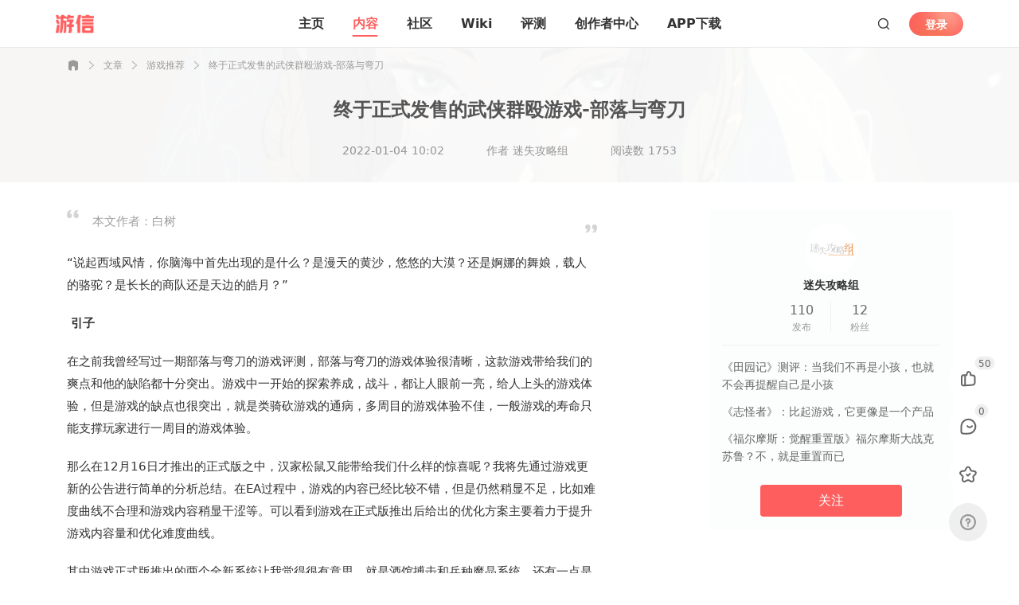

--- FILE ---
content_type: application/javascript; charset=UTF-8
request_url: https://www.357.com/_nuxt/cacffe7.js
body_size: 21103
content:
(window.webpackJsonp=window.webpackJsonp||[]).push([[143,36,54,118],{1004:function(t,e,o){"use strict";var n=o(7),r=o(129).findIndex,l=o(296),c="findIndex",d=!0;c in[]&&Array(1)[c](function(){d=!1}),n({target:"Array",proto:!0,forced:d},{findIndex:function(t){return r(this,t,arguments.length>1?arguments[1]:void 0)}}),l(c)},1029:function(t,e,o){"use strict";o(45),o(39),o(61),o(62),o(38),o(18),o(44);var n=o(25),r=(o(29),o(985),o(56),o(125)),l=o(98),c=o(981);function d(t,e){var o=Object.keys(t);if(Object.getOwnPropertySymbols){var n=Object.getOwnPropertySymbols(t);e&&(n=n.filter(function(e){return Object.getOwnPropertyDescriptor(t,e).enumerable})),o.push.apply(o,n)}return o}function f(t){for(var e=1;e<arguments.length;e++){var o=null!=arguments[e]?arguments[e]:{};e%2?d(Object(o),!0).forEach(function(e){Object(n.a)(t,e,o[e])}):Object.getOwnPropertyDescriptors?Object.defineProperties(t,Object.getOwnPropertyDescriptors(o)):d(Object(o)).forEach(function(e){Object.defineProperty(t,e,Object.getOwnPropertyDescriptor(o,e))})}return t}e.a={props:{showBox:{type:Boolean,default:function(){return!1}},bgImg:{type:Boolean,default:function(){return!1}},userFrom:{type:Boolean,default:function(){return!0}}},data:function(){return{userInfo:{phone:"",authCode:"",key:""},codeText:"获取验证码",loading:!1,loadingCode:!1,loadingSec:60,loadingInterval:null,getCodeFlag:!1,phoneWarinng:"",codeWarinng:"",testCode:!1,checked:!1}},computed:f(f({},Object(r.d)(["h5UserInfo"])),{},{loginDisable:function(){return!(this.userInfo.phone&&this.userInfo.authCode&&this.getCodeFlag)}}),watch:{"userInfo.authCode":{handler:function(t){!this.userInfo.phone&&t?this.phoneWarinng="*请先填写手机号":this.userInfo.phone||t?this.loadingCode||"获取验证码"!==this.codeText?(this.loadingCode||"重新获取"===this.codeText)&&Object(c.a)(t,"code")?this.codeWarinng="":this.userInfo.phone&&Object(c.a)(this.userInfo.phone,"phone")&&(this.phoneWarinng=""):this.codeWarinng="请先获取验证码":(this.phoneWarinng="",this.codeWarinng="")}},"userInfo.phone":{handler:function(t){this.userInfo.authCode||t||(this.phoneWarinng="",this.codeWarinng="")}},showBox:{handler:function(t){t?document.addEventListener("keydown",this.loginByEnter):(this.clearInfo(),document.removeEventListener("keydown",this.loginByEnter))}}},destroyed:function(){clearInterval(this.loadingInterval)},methods:f(f({},Object(r.c)(["setH5User","h5UserBInfo","setActivityId"])),{},{getCode:function(){var t=this;"请先获取验证码"===this.codeWarinng&&(this.codeWarinng="");this.testCode=/^9\d{10}$/.test(this.userInfo.phone),this.getCodeFlag=!0,Object(c.a)(this.userInfo.phone,"phone")?(this.loadingCode=!0,l.f.get({mobile:this.userInfo.phone,action:"login"}).then(function(e){200===e.code&&(t.userInfo.key=e.result)}),this.loadingInterval&&clearInterval(this.loadingInterval),this.loadingInterval=setInterval(function(){t.loadingSec-=1,0===t.loadingSec&&(t.loadingCode=!1,t.codeText="重新获取",t.loadingSec=60,clearInterval(t.loadingInterval))},1e3),this.phoneWarinng=""):this.phoneWarinng="*手机号格式错误"},checkPhone:function(t){this.testCode=/^9\d{10}$/.test(this.userInfo.phone),t&&(Object(c.a)(t,"phone")||this.testCode?this.phoneWarinng="":this.phoneWarinng="*手机号格式错误")},checkCode:function(t){t&&(Object(c.a)(t,"code")?this.codeWarinng="":this.userInfo.phone&&Object(c.a)(this.userInfo.phone,"phone")&&(this.loadingCode||"重新获取"===this.codeText)&&(this.codeWarinng="*验证码格式错误"))},checkOutInput:function(){var t=""===this.userInfo.phone.trim()?"请输入用户名":""===this.userInfo.authCode.trim()?"请输入验证码":void 0;return t?("请输入用户名"===t?this.phoneWarinng="*请输入用户名":this.codeWarinng="*请输入验证码",!1):!!this.testCode||(t||Object(c.a)(this.userInfo.phone,"phone")&&Object(c.a)(this.userInfo.authCode,"code")?(this.phoneWarinng="",this.codeWarinng="",!0):("1"===(t=Object(c.a)(this.userInfo.phone,"phone")?Object(c.a)(this.userInfo.authCode,"code")?void 0:"2":"1")?this.phoneWarinng="*手机号格式错误":"2"===t&&(this.codeWarinng="*验证码格式错误"),!1))},login:function(){var t=this;this.loading=!0,this.checkOutInput()&&this.userInfo.key&&this.userInfo.authCode||this.testCode&&this.userInfo.key?l.c.post({code:this.userInfo.authCode,mobile:this.userInfo.phone,key:this.userInfo.key}).then(function(e){200===e.code?(t.loading=!1,e.result.user.token=e.result.token,t.setH5User({info:e.result.user,flag:!0}),t.$emit("closeLogin")):(t.codeWarinng="登录失败",t.loading=!1)}):(this.codeWarinng="登录失败",this.loading=!1)},closeBox:function(){this.$emit("closeLogin")},clearInfo:function(){this.userInfo.phone="",this.userInfo.authCode=""},loginByEnter:function(t){13!==t.keyCode||this.loginDisable||this.loading||this.login()}})}},1034:function(t,e){t.exports="[data-uri]"},1093:function(t,e,o){var content=o(1162);content.__esModule&&(content=content.default),"string"==typeof content&&(content=[[t.i,content,""]]),content.locals&&(t.exports=content.locals);(0,o(6).default)("7721a045",content,!0,{sourceMap:!1})},1094:function(t,e,o){var content=o(1164);content.__esModule&&(content=content.default),"string"==typeof content&&(content=[[t.i,content,""]]),content.locals&&(t.exports=content.locals);(0,o(6).default)("4cb86211",content,!0,{sourceMap:!1})},1095:function(t,e,o){var content=o(1175);content.__esModule&&(content=content.default),"string"==typeof content&&(content=[[t.i,content,""]]),content.locals&&(t.exports=content.locals);(0,o(6).default)("127e2d04",content,!0,{sourceMap:!1})},1115:function(t,e,o){"use strict";var n=o(7),r=o(486).values;n({target:"Object",stat:!0},{values:function(t){return r(t)}})},1143:function(t,e,o){t.exports=o.p+"img/bg.f0a3bdd.png"},1145:function(t,e,o){"use strict";o.r(e);var n=[function(){var t=this,e=t._self._c;return e("div",{staticClass:"left"},[e("div",{staticClass:"title"},[t._v("关于游信")]),t._v(" "),e("div",{staticClass:"text"},[t._v("\n          游信立足于优质的单机游戏，拥有多名资深游戏从业人员，旨在为大家推荐真正有价值的游戏。我们期待以严格的标准、硬核的内容，创造更多专属于游戏的价值。\n        ")]),t._v(" "),e("div",{staticClass:"title"},[t._v("免责声明")]),t._v(" "),e("div",{staticClass:"text"},[t._v("\n          站内文章/视频/点评，版权及著作权归原作者所有，不代表本方观点，本站持有者不承担任何法律责任。如侵犯到您的权利权益，请提供相关信息并及时联系我们删除。\n        ")])])},function(){var t=this,e=t._self._c;return e("div",{staticClass:"pic"},[e("div",{staticClass:"title"},[t._v("官方公众号")]),t._v(" "),e("img",{attrs:{src:o(1159),alt:"",srcset:""}})])},function(){var t=this,e=t._self._c;return e("div",{staticClass:"foot"},[e("div",{staticClass:"part part-1"},[e("div",[e("a",{attrs:{href:"https://youxinpuboss.357.com/privacy-children.htm",target:"_blank"}},[t._v("儿童隐私保护政策")])]),t._v(" "),e("span",{staticClass:"vertical-line"}),t._v(" "),e("div",[e("a",{attrs:{href:"https://youxinpuboss.357.com/privacy-policy.htm ",target:"_blank"}},[t._v("隐私政策")])]),t._v(" "),e("span",{staticClass:"vertical-line"}),t._v(" "),e("div",[e("a",{attrs:{href:"https://youxinpuboss.357.com/agreement.htm",target:"_blank"}},[t._v("用户服务协议")])]),t._v(" "),e("span",{staticClass:"vertical-line"}),t._v(" "),e("div",[e("a",{attrs:{href:"https://youxinpuboss.357.com/infringement-complaints.html",target:"_blank"}},[t._v("侵权投诉指引")])])]),t._v(" "),e("div",{staticClass:"part part-1"},[e("div",[t._v("武汉玩信网络科技有限公司©版权所有")]),t._v(" "),e("span",{staticClass:"vertical-line"}),t._v(" "),e("div",{staticClass:"v2"},[e("a",{attrs:{href:"https://dxzhgl.miit.gov.cn/#/home",target:"_blank"}},[t._v("ICP登记：鄂B2-20190367")])]),t._v(" "),e("span",{staticClass:"vertical-line v2"}),t._v(" "),e("div",{staticClass:"v2"},[e("a",{attrs:{href:"http://beian.miit.gov.cn",target:"_blank"}},[t._v("ICP备案：鄂ICP备19019571号-4")])]),t._v(" "),e("span",{staticClass:"vertical-line v2 ipad h5"}),t._v(" "),e("div",{staticClass:"v2"},[e("a",{attrs:{href:"http://beian.miit.gov.cn",target:"_blank"}},[t._v("产品备案：鄂ICP备19019571号-9A")])]),t._v(" "),e("span",{staticClass:"vertical-line v4 h5"}),t._v(" "),e("div",{staticClass:"v5"},[e("a",{attrs:{href:"http://www.beian.gov.cn/portal/registerSystemInfo?recordcode=42018502006194",target:"_blank"}},[e("span",[t._v("鄂公网安备")]),t._v(" "),e("img",{attrs:{src:o(1160)}}),t._v(" "),e("span",[t._v("42018502006194号")])])])])])}],r=(o(34),o(40),{props:{right:{type:Boolean,default:!0}},data:function(){return{}},watch:{},methods:{closePopover:function(){for(var t in this.$refs)t.includes("tooltip-")&&this.$refs[t]&&this.$refs[t].doClose()},clickDown:function(t){"Store"===t?window.open("https://apps.apple.com/cn/app/qq/id1540268075"):window.location.href="https://youxinpuboss.357.com/app/youxin.apk"}}}),l=(o(1161),o(1163),o(28)),component=Object(l.a)(r,function(){var t=this,e=t._self._c;return e("div",{staticClass:"bottom-container",attrs:{id:"bottomContainer"}},[e("div",{staticClass:"wrap"},[e("div",{staticClass:"top"},[t._m(0),t._v(" "),e("div",{staticClass:"right"},[t._m(1),t._v(" "),e("div",{staticClass:"download"},[e("div",{staticClass:"title"},[t._v("移动端下载")]),t._v(" "),e("el-tooltip",{ref:"popover-1",attrs:{"popper-class":"item bottom-download",effect:"light",content:"Right Bottom 提示文字",placement:"right-start","hide-after":1e7}},[e("div",{attrs:{slot:"content"},on:{mouseleave:t.closePopover},slot:"content"},[e("svg-icon",{attrs:{"icon-class":"download-code","class-name":"download-image"}})],1),t._v(" "),e("el-button",{staticClass:"download-btn",on:{click:function(e){return t.clickDown("Store")}}},[e("img",{attrs:{src:o(1157),alt:""}}),e("span",[t._v("App Store")])])],1),t._v(" "),e("el-tooltip",{ref:"popover-2",attrs:{"popper-class":"bottom-download",effect:"light",content:"Right Bottom 提示文字",placement:"right-end"}},[e("div",{attrs:{slot:"content"},on:{mouseleave:t.closePopover},slot:"content"},[e("svg-icon",{attrs:{"icon-class":"download-code","class-name":"download-image"}})],1),t._v(" "),e("el-button",{staticClass:"download-btn",on:{click:function(e){return t.clickDown("Android")}}},[e("img",{attrs:{src:o(1158),alt:""}}),t._v(" "),e("span",[t._v("Android")])])],1)],1)])]),t._v(" "),e("div",{staticClass:"title title2"},[t._v("联系我们")]),t._v(" "),e("div",{staticClass:"text text2"},[t._v("youxinapp@wanxin.com")]),t._v(" "),e("div",{staticClass:"title title2"},[t._v("媒体专栏")]),t._v(" "),e("div",{staticClass:"text text2"},[e("a",{attrs:{href:"https://weibo.com/wanxinapp?is_hot=1",target:"_blank"}},[e("svg-icon",{staticClass:"weibo",attrs:{"icon-class":"weibo"}}),t._v(" 新浪微博\n      ")],1)])]),t._v(" "),t._m(2)])},n,!1,null,"23efe0f4",null);e.default=component.exports;installComponents(component,{SvgIcon:o(290).default})},1157:function(t,e,o){t.exports=o.p+"img/苹果@2x.c1ba6e9.png"},1158:function(t,e){t.exports="[data-uri]"},1159:function(t,e,o){t.exports=o.p+"img/公众号.ddd2455.jpg"},1160:function(t,e,o){t.exports=o.p+"img/备案图标.5eff7ad.png"},1161:function(t,e,o){"use strict";o(1093)},1162:function(t,e,o){var n=o(5)(function(i){return i[1]});n.push([t.i,".bottom-download{border:0;padding:8px 10px}.svg-icon{fill:currentColor;font-size:1.2em;height:24px;overflow:hidden;vertical-align:-.15em;width:28px}.el-tooltip__popper.is-light{border:initial!important}@media screen and (max-width:1214px){.bottom-download{display:none}}",""]),n.locals={},t.exports=n},1163:function(t,e,o){"use strict";o(1094)},1164:function(t,e,o){var n=o(5)(function(i){return i[1]});n.push([t.i,'.bottom-container[data-v-23efe0f4]{background:#333;padding:48px 0 20px;position:relative;width:100%;z-index:300}.bottom-container .wrap[data-v-23efe0f4]{width:1096px}.bottom-container .wrap .top[data-v-23efe0f4]{display:flex;justify-content:space-between}.bottom-container .wrap .top .left[data-v-23efe0f4]{margin-right:88px}.bottom-container .wrap .top .right[data-v-23efe0f4]{display:flex}.bottom-container .wrap .top .right .pic[data-v-23efe0f4]{margin-right:88px}.bottom-container .wrap .top .right .pic img[data-v-23efe0f4]{border-radius:4px;width:112px}.bottom-container .wrap .top .right .download .download-btn[data-v-23efe0f4]{border-radius:4px;color:#333;font-size:16px;font-weight:700;height:47px;letter-spacing:0;margin-bottom:18px;margin-left:0;width:138px}.bottom-container .wrap .top .right .download .download-btn img[data-v-23efe0f4]{margin-right:10px;vertical-align:middle;width:16px}.bottom-container .wrap .top .right .download .download-btn span[data-v-23efe0f4]{display:inline-block;height:20px;line-height:20px;vertical-align:middle}.bottom-container .wrap .top .right .download .download-btn[data-v-23efe0f4]:hover{background:#fff}.bottom-container .wrap .top .right .download .download-btn[data-v-23efe0f4]:last-child{margin-bottom:0}.bottom-container .wrap .title[data-v-23efe0f4]{color:#fff;font-family:MicrosoftYaHei-Bold;font-size:16px;font-weight:700;letter-spacing:0;line-height:26px;margin-bottom:14px;position:relative}.bottom-container .wrap .title[data-v-23efe0f4]:after{background:#666;content:"";display:inline-block;height:2px;left:0;position:absolute;top:26px;width:32px}.bottom-container .wrap .title2[data-v-23efe0f4]{display:inline-block;margin-bottom:0;margin-right:16px}.bottom-container .wrap .text[data-v-23efe0f4]{color:#666;font-size:13px;font-weight:400;letter-spacing:1px;line-height:18px;margin-bottom:32px;word-break:break-all}.bottom-container .wrap .text a[data-v-23efe0f4]{color:#666}.bottom-container .wrap .text a[data-v-23efe0f4]:hover{color:#999}.bottom-container .wrap .text2[data-v-23efe0f4]{display:inline-block;font-family:SourceHanSansSCVF-Regular;margin-right:88px}.bottom-container .wrap .text2:hover .weibo[data-v-23efe0f4]{opacity:.5}.bottom-container .wrap .text2:hover a[data-v-23efe0f4]{color:#999}.bottom-container .wrap .text2 .weibo[data-v-23efe0f4]{opacity:.3;vertical-align:middle}.bottom-container .wrap .text2[data-v-23efe0f4]:last-child{margin-right:0}.bottom-container .wrap .inline-link[data-v-23efe0f4]{margin-right:16px}.bottom-container .wrap .inline-link[data-v-23efe0f4]:last-of-type{margin-right:0}.bottom-container .wrap .game-link[data-v-23efe0f4]{display:inline-block}.bottom-container .foot[data-v-23efe0f4]{color:#666;font-family:SourceHanSansSCVF-Regular;font-size:12px;letter-spacing:1.5px;line-height:24px}.bottom-container .foot .part[data-v-23efe0f4]{align-items:center;display:flex;flex-wrap:wrap}.bottom-container .foot .v5 a[data-v-23efe0f4]{display:flex}.bottom-container .foot .v5 a img[data-v-23efe0f4]{display:block;height:20px;transform:translateY(-.1px);width:20px}.bottom-container .foot a[data-v-23efe0f4]{color:#666;font-size:12px;letter-spacing:1.5px}.bottom-container .foot a[data-v-23efe0f4]:hover{color:#999}.bottom-container .foot img[data-v-23efe0f4]{transform:translateY(3px)}.bottom-container .foot .vertical-line[data-v-23efe0f4]{background:#666;display:inline-block;height:12px;margin:6px;vertical-align:middle;width:1px}.download-image[data-v-23efe0f4]{height:93px;stroke:var(--page-theme-color);width:93px}@media screen and (min-width:1025px){.bottom-container[data-v-23efe0f4]{height:384px}}@media screen and (max-width:1128px) and (min-width:859px){.bottom-container[data-v-23efe0f4]{padding:.24rem .08rem .1rem}.bottom-container .wrap[data-v-23efe0f4]{width:100%}.bottom-container .wrap .top .left[data-v-23efe0f4]{margin-right:80px;max-width:558px}.bottom-container .wrap .top .right .pic[data-v-23efe0f4]{margin-right:48px}.bottom-container .wrap .text2[data-v-23efe0f4]{letter-spacing:0;line-height:21px}.bottom-container .wrap .text2[data-v-23efe0f4]:last-child{font-size:14px;margin-bottom:32px}}@media screen and (max-width:858px) and (min-width:571px){.bottom-container[data-v-23efe0f4]{padding:.24rem .08rem .1rem}.bottom-container .wrap[data-v-23efe0f4]{width:100%}.bottom-container .wrap .top .left[data-v-23efe0f4]{margin-right:.12rem;width:auto}.bottom-container .wrap .top .right .pic[data-v-23efe0f4]{margin-right:.12rem}.bottom-container .wrap .top .right .pic .title[data-v-23efe0f4]{margin-bottom:.07rem}.bottom-container .wrap .top .right .pic img[data-v-23efe0f4]{border-radius:.02rem;width:.56rem}.bottom-container .wrap .top .right .download .title[data-v-23efe0f4]{margin-bottom:.075rem}.bottom-container .wrap .top .right .download .download-btn[data-v-23efe0f4]{border-radius:.02rem;font-size:.08rem;height:.235rem;margin-bottom:.085rem;padding:.045rem .075rem;width:.69rem}.bottom-container .wrap .top .right .download .download-btn img[data-v-23efe0f4]{margin-right:.05rem;width:.08rem}.bottom-container .wrap .top .right .download .download-btn span[data-v-23efe0f4]{height:.105rem;line-height:.105rem}.bottom-container .wrap .title[data-v-23efe0f4]{font-size:.08rem;line-height:.13rem;margin-bottom:.04rem}.bottom-container .wrap .title[data-v-23efe0f4]:after{height:.01rem;top:.14rem;width:.16rem}.bottom-container .wrap .title2[data-v-23efe0f4]{margin-right:.08rem}.bottom-container .wrap .text[data-v-23efe0f4]{font-size:.065rem;letter-spacing:.005rem;line-height:.09rem;margin-bottom:.07rem}.bottom-container .wrap .text2[data-v-23efe0f4]{letter-spacing:0;line-height:.105rem;margin-right:.44rem}.bottom-container .wrap .text2 .weibo[data-v-23efe0f4]{height:.105rem;width:.11rem}.bottom-container .wrap .text2[data-v-23efe0f4]:last-child{font-size:.07rem;margin-bottom:.19rem}.bottom-container .wrap .inline-link[data-v-23efe0f4]{margin-right:.16rem}.bottom-container .wrap .inline-link[data-v-23efe0f4]:last-of-type{margin-right:0}.bottom-container .wrap .game-link[data-v-23efe0f4]{display:block}.bottom-container .foot[data-v-23efe0f4]{font-size:.06rem;letter-spacing:0;line-height:.12rem}.bottom-container .foot .v5 a img[data-v-23efe0f4]{display:block;height:.1rem;transform:translateY(-.0001rem);width:.1rem}.bottom-container .foot a[data-v-23efe0f4]{font-size:.06rem;letter-spacing:0;line-height:.12rem}.bottom-container .foot .vertical-line[data-v-23efe0f4]{height:.06rem;margin:.03rem .025rem;width:.005rem}.bottom-container .foot .vertical-line.ipad[data-v-23efe0f4]{display:none}}@media screen and (max-width:570px){.bottom-container[data-v-23efe0f4]{padding:.2rem .16rem}.bottom-container .wrap[data-v-23efe0f4]{width:100%}.bottom-container .wrap .top .left[data-v-23efe0f4]{margin-right:0}.bottom-container .wrap .top .right[data-v-23efe0f4]{display:none}.bottom-container .wrap .title[data-v-23efe0f4]{font-size:.16rem;line-height:.26rem;margin-bottom:.08rem}.bottom-container .wrap .title[data-v-23efe0f4]:after{height:.02rem;top:.28rem;width:.32rem}.bottom-container .wrap .title2[data-v-23efe0f4]{margin-right:.16rem}.bottom-container .wrap .text[data-v-23efe0f4]{font-size:.13rem;letter-spacing:.01rem;line-height:.18rem;margin-bottom:.24rem}.bottom-container .wrap .text2[data-v-23efe0f4]{font-size:.13rem;letter-spacing:0;line-height:.21rem;margin-right:.88rem}.bottom-container .wrap .text2 .weibo[data-v-23efe0f4]{height:.21rem;width:.22rem}.bottom-container .wrap .text2[data-v-23efe0f4]:last-child{font-size:.14rem;margin-bottom:.32rem}.bottom-container .wrap .inline-link[data-v-23efe0f4]{margin-right:.16rem}.bottom-container .wrap .inline-link[data-v-23efe0f4]:last-of-type{margin-right:0}.bottom-container .foot[data-v-23efe0f4]{font-size:.12rem;letter-spacing:0;line-height:.24rem;padding:0 .06rem}.bottom-container .foot .part[data-v-23efe0f4]{justify-content:center}.bottom-container .foot .v5 a img[data-v-23efe0f4]{display:block;height:.2rem;transform:translateY(-.001rem);width:.2rem}.bottom-container .foot a[data-v-23efe0f4]{font-size:.12rem;letter-spacing:0;line-height:.24rem}.bottom-container .foot .vertical-line[data-v-23efe0f4]{height:.12rem;margin:.06rem .04rem;width:.01rem}.bottom-container .foot .vertical-line.h5[data-v-23efe0f4]{display:none}.bottom-container .foot .v1[data-v-23efe0f4]{order:1}.bottom-container .foot .v2[data-v-23efe0f4]{order:2}.bottom-container .foot .v3[data-v-23efe0f4]{order:3}.bottom-container .foot .v4[data-v-23efe0f4]{order:4}.bottom-container .foot .v5[data-v-23efe0f4]{order:5}.bottom-container .foot .v1[data-v-23efe0f4]{order:3}.bottom-container .foot .v3[data-v-23efe0f4]{order:1}}@media screen and (width:1128px){.bottom-container .foot .vertical-line[data-v-23efe0f4]:nth-of-type(7){display:none}}@media screen and (min-width:356px) and (max-width:570px){.bottom-container .foot .vertical-line[data-v-23efe0f4]:nth-of-type(6),.bottom-container .foot .vertical-line[data-v-23efe0f4]:nth-of-type(7){display:none}}',""]),n.locals={},t.exports=n},1171:function(t,e,o){"use strict";o(18);var n=o(98),r=o(84);e.a={initUserInfo:function(){var t=this;return new Promise(function(e){t.getCurrentUserInfo(e)})},getCurrentUserInfo:function(t){var e=this;n.ib.get().then(function(t){var o;if(200===t.code&&null!==(o=t.result)&&void 0!==o&&o.vid){var n=t.result;sessionStorage.getItem("userinfoTag")||e.sendLoginLog(n),e.$store.commit("setH5User",{info:t.result,flag:!0})}else sessionStorage.removeItem("userinfoTag")}).finally(function(){t&&t()})},sendLoginLog:function(t){var e={mainID_int:1007,subID_int:0,api:"/api/user/pubuser/getinfo",state_int:1,userid:t.vid,extend_text:"web-用户登录成功"};Object(r.b)(e)}}},1174:function(t,e,o){"use strict";o(1095)},1175:function(t,e,o){var n=o(5),r=o(97),l=o(1143),c=o(1034),d=n(function(i){return i[1]}),f=r(l),h=r(c);d.push([t.i,".login[data-v-dbda281a]{position:fixed;z-index:99}.login[data-v-dbda281a],.login .login-bg[data-v-dbda281a]{height:100vh;left:0;top:0;width:100vw}.login .login-bg[data-v-dbda281a]{background:#000;opacity:.5;position:absolute;z-index:1}.login .title[data-v-dbda281a]{color:#000;font-size:16px;font-weight:700;line-height:.22rem;margin:.24rem 0 .04rem;text-align:center}.login .container[data-v-dbda281a]{background:url("+f+") no-repeat 0 100%;background-size:100% 100%;bottom:0;height:2.64rem;left:0;margin:auto;overflow:hidden;position:absolute;right:0;top:0;width:3.27rem;z-index:2;-webkit-tap-highlight-color:transparent}.login .container .login-wrapper[data-v-dbda281a]{margin:0 auto;position:relative;width:2.79rem}.login .container .login-wrapper .wrapper-phone[data-v-dbda281a]{position:relative}.login .container .login-wrapper .wrapper-phone .get-code[data-v-dbda281a]{align-items:center;border:.5px solid rgba(0,0,0,.8);border-radius:9px;color:rgba(0,0,0,.8);display:flex;font-family:PingFangSC-Regular;font-size:12px;font-weight:400;height:.17rem;justify-content:center;line-height:.17rem;position:absolute;right:0;text-align:center;top:0;width:.67rem}.login .container .login-wrapper .wrapper-phone .get-code span[data-v-dbda281a]{display:inline-block;height:100%;transform:scale(.83);transform-origin:center;white-space:nowrap}.login .container .login-wrapper .wrapper-phone .get-code input[data-v-dbda281a]:-webkit-autofill,.login .container .login-wrapper .wrapper-phone .get-code input[data-v-dbda281a]:-webkit-autofill:active,.login .container .login-wrapper .wrapper-phone .get-code input[data-v-dbda281a]:-webkit-autofill:focus,.login .container .login-wrapper .wrapper-phone .get-code input[data-v-dbda281a]:-webkit-autofill:hover{-webkit-transition-delay:99999s!important;-webkit-transition:color 99999s ease-out,background-color 99999s ease-out!important}.login .container .login-wrapper .phoneTip[data-v-dbda281a]{color:#fc1a17;font-family:PingFangSC-Regular;font-size:12px;height:.2rem;letter-spacing:0;line-height:.2rem}.login .container .login-wrapper .haveTop[data-v-dbda281a]{margin-top:.02rem}.login .container .login-wrapper .login-ipt[data-v-dbda281a]{-webkit-appearance:none;background-color:transparent;background-color:initial;border:0;border-bottom:1px solid #d8d8d8;border-radius:0;color:#000;font-family:PingFangSC-Regular;font-size:12px;font-weight:400;height:.25rem;letter-spacing:0;outline:none;padding-bottom:.08rem;width:100%}.login .container .login-wrapper .login-ipt[data-v-dbda281a] ::-webkit-input-placeholder{color:#8b8b8b}.login .container .login-wrapper .login-ipt[data-v-dbda281a] ::-moz-placeholder{color:#8b8b8b}.login .container .login-wrapper .login-ipt[data-v-dbda281a] :-ms-input-placeholder{color:#8b8b8b}.login .container .login-wrapper .login-ipt[data-v-dbda281a] ::-webkit-autofill{-webkit-transition:background-color 5000s ease-in-out 0s!important;transition:background-color 5000s ease-in-out 0s!important;-webkit-text-fill-color:#333!important}.login .container .login-wrapper .login-ipt .login-ipt[data-v-dbda281a]:focus{border-color:0!important}.login .container .login-wrapper .login-btn[data-v-dbda281a]{background:var(--activity-dialog-color);color:#fff;cursor:pointer;font-family:PingFang-SC-Medium;font-size:14px;height:.34rem;letter-spacing:0;line-height:.34rem;margin-top:.32rem;text-align:center}.login .container .login-wrapper .login-disable[data-v-dbda281a]{background:#b0b0b0}.login .container .close[data-v-dbda281a]{background:url("+h+") no-repeat;background-size:100% 100%;cursor:pointer;height:.16rem;position:absolute;right:.16rem;top:.16rem;width:.16rem}.login .container .info[data-v-dbda281a]{align-content:flex-start;color:#000;display:flex;flex-wrap:wrap;font-size:12px;height:.26rem;justify-content:center;line-height:13px;margin:0 auto;padding-top:.08rem;position:relative;text-align:center;width:100%}.login .container .info>div[data-v-dbda281a]{height:.13rem;transform:scale(.75);transform-origin:center;white-space:nowrap}.login .container .info a[data-v-dbda281a]{color:var(--activity-dialog-color);font-weight:400;line-height:.13rem}",""]),d.locals={},t.exports=d},1176:function(t,e,o){var content=o(1339);content.__esModule&&(content=content.default),"string"==typeof content&&(content=[[t.i,content,""]]),content.locals&&(t.exports=content.locals);(0,o(6).default)("50a4c048",content,!0,{sourceMap:!1})},1177:function(t,e,o){var content=o(1343);content.__esModule&&(content=content.default),"string"==typeof content&&(content=[[t.i,content,""]]),content.locals&&(t.exports=content.locals);(0,o(6).default)("b26a8038",content,!0,{sourceMap:!1})},1268:function(t,e,o){"use strict";o.r(e);o(34),o(40);var n=o(127),r={mixins:[o(1029).a],beforeMount:function(){Object(n.getCookie)(),document.cookie.includes("isApp")&&Object(n.getUserInfo)()},head:function(){return{meta:[{hid:"viewport",name:"viewport",content:"width=device-width, initial-scale=1.0,minimum-scale=1.0,maximum-scale=1.0,user-scalable=no"}]}}},l=(o(1174),o(28)),component=Object(l.a)(r,function(){var t=this,e=t._self._c;return t.showBox?e("div",{staticClass:"login"},[e("div",{staticClass:"login-bg"}),t._v(" "),e("div",{staticClass:"container"},[e("div",{staticClass:"title"},[t._v("手机验证码登录")]),t._v(" "),e("div",{staticClass:"login-wrapper"},[e("div",{staticClass:"phoneTip"},[t._v(t._s(t.phoneWarinng))]),t._v(" "),e("div",{staticClass:"wrapper-phone"},[e("input",{directives:[{name:"model",rawName:"v-model",value:t.userInfo.phone,expression:"userInfo.phone"}],staticClass:"login-ipt login-phone",attrs:{type:"tel",placeholder:"请输入手机号"},domProps:{value:t.userInfo.phone},on:{"on-blur":function(e){return t.checkPhone(t.userInfo.phone)},input:function(e){e.target.composing||t.$set(t.userInfo,"phone",e.target.value)}}})]),t._v(" "),e("div",{staticClass:"phoneTip haveTop"},[t._v(t._s(t.codeWarinng))]),t._v(" "),e("div",{staticClass:"wrapper-phone"},[e("input",{directives:[{name:"model",rawName:"v-model",value:t.userInfo.authCode,expression:"userInfo.authCode"}],staticClass:"login-ipt login-phone",attrs:{placeholder:"请输入手机验证码"},domProps:{value:t.userInfo.authCode},on:{"on-blur":function(e){return t.checkCode(t.userInfo.authCode)},input:function(e){e.target.composing||t.$set(t.userInfo,"authCode",e.target.value)}}}),t._v(" "),e("a",{staticClass:"get-code",attrs:{href:"javascript:void(0)"},on:{click:function(e){!t.loadingCode&&t.getCode()}}},[e("span",[t._v(t._s(t.loadingCode?"重发(".concat(t.loadingSec,"s)"):t.codeText))])])]),t._v(" "),e("div",{staticClass:"login-btn",class:{"login-disable":t.loginDisable},attrs:{loading:t.loading},on:{click:function(e){!t.loginDisable&&!t.loading&&t.login()}}},[t._v("\n        登录\n      ")])]),t._v(" "),t._m(0),t._v(" "),e("div",{staticClass:"close",on:{click:t.closeBox}})])]):t._e()},[function(){var t=this,e=t._self._c;return e("div",{staticClass:"info"},[e("div",[t._v("未注册的手机号登录后将自动创建账号")]),t._v(" "),e("div",{staticClass:"info-1"},[t._v("\n        登录即表示同意"),e("a",{attrs:{href:"https://youxinpuboss.357.com/agreement.htm"}},[t._v("《用户服务协议》")]),t._v("、"),e("a",{attrs:{href:"https://youxinpuboss.357.com/privacy-policy.htm"}},[t._v("《隐私政策》")]),t._v("和"),e("a",{attrs:{href:"https://youxinpuboss.357.com/privacy-children.htm"}},[t._v("《儿童隐私保护声明》")])])])}],!1,null,"dbda281a",null);e.default=component.exports},1273:function(t,e,o){"use strict";o.r(e);var n=o(25),r=(o(45),o(126),o(39),o(159),o(478),o(61),o(62),o(38),o(18),o(1115),o(29),o(203),o(44),o(0));function l(t,e){var o=Object.keys(t);if(Object.getOwnPropertySymbols){var n=Object.getOwnPropertySymbols(t);e&&(n=n.filter(function(e){return Object.getOwnPropertyDescriptor(t,e).enumerable})),o.push.apply(o,n)}return o}var c=function(element,t,e){element&&t&&element.addEventListener(t,e,{passive:!1,capture:!1})},d=function(element,t,e){element&&t&&element.removeEventListener(t,e,{passive:!1,capture:!1})};function f(t){var e=!1;return function(){for(var o=this,n=arguments.length,r=new Array(n),l=0;l<n;l++)r[l]=arguments[l];e||(e=!0,window.requestAnimationFrame(function(n){t.apply(o,r),e=!1}))}}var h={CONTAIN:{name:"contain",icon:"el-icon-full-screen"},ORIGINAL:{name:"original",icon:"el-icon-c-scale-to-original"}},m=!r.default.prototype.$isServer&&window.navigator.userAgent.match(/firefox/i)?"DOMMouseScroll":"mousewheel",v={name:"ElImageViewer",props:{urlList:{type:Array,default:function(){return[]}},zIndex:{type:Number,default:2e3},onSwitch:{type:Function,default:function(){}},onClose:{type:Function,default:function(){}},initialIndex:{type:Number,default:0},appendToBody:{type:Boolean,default:!0},maskClosable:{type:Boolean,default:!0}},data:function(){return{index:this.initialIndex,isShow:!1,infinite:!0,loading:!1,mode:h.CONTAIN,transform:{scale:1,deg:0,offsetX:0,offsetY:0,enableTransition:!1}}},computed:{isSingle:function(){return this.urlList.length<=1},isFirst:function(){return 0===this.index},isLast:function(){return this.index===this.urlList.length-1},currentImg:function(){return this.urlList[this.index]},imgStyle:function(){var t=this.transform,e=t.scale,o=t.deg,n=t.offsetX,r=t.offsetY,l=t.enableTransition,style={transform:"scale(".concat(e,") rotate(").concat(o,"deg)"),transition:l?"transform .3s":"","margin-left":"".concat(n,"px"),"margin-top":"".concat(r,"px")};return this.mode===h.CONTAIN&&(style.maxWidth=style.maxHeight="100%"),style}},watch:{index:{handler:function(t){this.reset(),this.onSwitch(t)}},currentImg:function(t){var e=this;this.$nextTick(function(t){e.$refs.img[0].complete||(e.loading=!0)})}},mounted:function(){this.deviceSupportInstall(),this.appendToBody&&document.body.appendChild(this.$el),this.$refs["el-image-viewer__wrapper"].focus()},destroyed:function(){this.appendToBody&&this.$el&&this.$el.parentNode&&this.$el.parentNode.removeChild(this.$el)},methods:{hide:function(){this.deviceSupportUninstall(),this.onClose()},deviceSupportInstall:function(){var t=this;this._keyDownHandler=function(e){switch(e.stopPropagation(),e.keyCode){case 27:t.hide();break;case 32:t.toggleMode();break;case 37:t.prev();break;case 38:t.handleActions("zoomIn");break;case 39:t.next();break;case 40:t.handleActions("zoomOut")}},this._mouseWheelHandler=f(function(e){(e.wheelDelta?e.wheelDelta:-e.detail)>0?t.handleActions("zoomIn",{zoomRate:.015,enableTransition:!1}):t.handleActions("zoomOut",{zoomRate:.015,enableTransition:!1})}),this._preventHandler=function(e){e.preventDefault(),t._mouseWheelHandler(e)},c(document,"keydown",this._keyDownHandler),c(document,m,this._preventHandler)},deviceSupportUninstall:function(){d(document,"keydown",this._keyDownHandler),d(document,m,this._preventHandler),this._keyDownHandler=null,this._mouseWheelHandler=null},handleImgLoad:function(t){this.loading=!1},handleImgError:function(t){this.loading=!1,t.target.alt="加载失败"},handleMouseDown:function(t){var e=this;if(!this.loading&&0===t.button){var o=this.transform,n=o.offsetX,r=o.offsetY,l=t.pageX,h=t.pageY;this._dragHandler=f(function(t){e.transform.offsetX=n+t.pageX-l,e.transform.offsetY=r+t.pageY-h}),c(document,"mousemove",this._dragHandler),c(document,"mouseup",function(t){d(document,"mousemove",e._dragHandler)}),t.preventDefault()}},handleMaskClick:function(){this.maskClosable&&this.hide()},reset:function(){this.transform={scale:1,deg:0,offsetX:0,offsetY:0,enableTransition:!1}},toggleMode:function(){if(!this.loading){var t=Object.keys(h),e=(Object.values(h).indexOf(this.mode)+1)%t.length;this.mode=h[t[e]],this.reset()}},prev:function(){if(!this.isFirst||this.infinite){var t=this.urlList.length;this.index=(this.index-1+t)%t}},next:function(){if(!this.isLast||this.infinite){var t=this.urlList.length;this.index=(this.index+1)%t}},handleActions:function(t){var e=arguments.length>1&&void 0!==arguments[1]?arguments[1]:{};if(!this.loading){var o=function(t){for(var e=1;e<arguments.length;e++){var o=null!=arguments[e]?arguments[e]:{};e%2?l(Object(o),!0).forEach(function(e){Object(n.a)(t,e,o[e])}):Object.getOwnPropertyDescriptors?Object.defineProperties(t,Object.getOwnPropertyDescriptors(o)):l(Object(o)).forEach(function(e){Object.defineProperty(t,e,Object.getOwnPropertyDescriptor(o,e))})}return t}({zoomRate:.2,rotateDeg:90,enableTransition:!0},e),r=o.zoomRate,c=o.rotateDeg,d=o.enableTransition,f=this.transform;switch(t){case"zoomOut":f.scale>.2&&(f.scale=parseFloat((f.scale-r).toFixed(3)));break;case"zoomIn":f.scale=parseFloat((f.scale+r).toFixed(3));break;case"clocelise":f.deg+=c;break;case"anticlocelise":f.deg-=c}f.enableTransition=d}}}},x=v,w=o(28),component=Object(w.a)(x,function(){var t=this,e=t._self._c;return e("transition",{attrs:{name:"viewer-fade"}},[e("div",{ref:"el-image-viewer__wrapper",staticClass:"el-image-viewer__wrapper",style:{"z-index":2e3},attrs:{tabindex:"-1"}},[e("div",{staticClass:"el-image-viewer__mask",on:{click:function(e){return e.target!==e.currentTarget?null:t.handleMaskClick.apply(null,arguments)}}}),t._v(" "),e("span",{staticClass:"el-image-viewer__btn el-image-viewer__close",on:{click:t.hide}},[e("i",{staticClass:"el-icon-close"})]),t._v(" "),t.isSingle?t._e():[e("span",{staticClass:"el-image-viewer__btn el-image-viewer__prev",class:{"is-disabled":!t.infinite&&t.isFirst},on:{click:t.prev}},[e("i",{staticClass:"el-icon-arrow-left"})]),t._v(" "),e("span",{staticClass:"el-image-viewer__btn el-image-viewer__next",class:{"is-disabled":!t.infinite&&t.isLast},on:{click:t.next}},[e("i",{staticClass:"el-icon-arrow-right"})])],t._v(" "),e("div",{staticClass:"el-image-viewer__btn el-image-viewer__actions"},[e("div",{staticClass:"el-image-viewer__actions__inner"},[e("i",{staticClass:"el-icon-zoom-out",on:{click:function(e){return t.handleActions("zoomOut")}}}),t._v(" "),e("i",{staticClass:"el-icon-zoom-in",on:{click:function(e){return t.handleActions("zoomIn")}}}),t._v(" "),e("i",{staticClass:"el-image-viewer__actions__divider"}),t._v(" "),e("i",{class:t.mode.icon,on:{click:t.toggleMode}}),t._v(" "),e("i",{staticClass:"el-image-viewer__actions__divider"}),t._v(" "),e("i",{staticClass:"el-icon-refresh-left",on:{click:function(e){return t.handleActions("anticlocelise")}}}),t._v(" "),e("i",{staticClass:"el-icon-refresh-right",on:{click:function(e){return t.handleActions("clocelise")}}})])]),t._v(" "),e("div",{staticClass:"el-image-viewer__canvas"},t._l(t.urlList,function(o,i){return e("img",{directives:[{name:"show",rawName:"v-show",value:i===t.index,expression:"i === index"}],key:o+i,ref:"img",refInFor:!0,staticClass:"el-image-viewer__img",style:t.imgStyle,attrs:{src:t.currentImg},on:{load:t.handleImgLoad,error:t.handleImgError,mousedown:t.handleMouseDown}})}),0)],2)])},[],!1,null,null,null);e.default=component.exports},1337:function(t,e,o){t.exports=o.p+"img/logintop.cfd2140.png"},1338:function(t,e,o){"use strict";o(1176)},1339:function(t,e,o){var n=o(5)(function(i){return i[1]});n.push([t.i,".login[data-v-51dd790a]{position:fixed;z-index:912}.login[data-v-51dd790a],.login .login-bg[data-v-51dd790a]{height:100vh;left:0;top:0;width:100vw}.login .login-bg[data-v-51dd790a]{background:#000;opacity:.5;position:absolute;z-index:1}.login .container[data-v-51dd790a]{background-size:100% 100%;bottom:0;height:440px;left:0;margin:auto;position:absolute;right:0;top:0;width:400px;z-index:2;-webkit-tap-highlight-color:transparent}.login .container .login-img[data-v-51dd790a]{height:150px;left:0;margin:0 auto;position:absolute;right:0;top:-135px;width:280px;z-index:10}.login .container .login-img img[data-v-51dd790a]{height:100%;width:100%}.login .container .top-bg[data-v-51dd790a]{background-image:linear-gradient(270deg,#f56c6c,#f56c6c 38%,#ffc754 69%,#ffa833);border-radius:8px 8px 0 0;height:15px;width:100%}.login .container .login-content[data-v-51dd790a]{background:#fff;border-radius:8px;height:433px;margin-top:-8px;padding:42px 40px 0;position:relative;z-index:1}.login .container .login-content .title[data-v-51dd790a]{color:#000;font-size:24px;font-weight:600;line-height:33px;margin-bottom:32px;text-align:center}.login .container .login-wrapper[data-v-51dd790a]{position:relative;width:100%}.login .container .login-wrapper .wrapper-phone[data-v-51dd790a]{position:relative}.login .container .login-wrapper .wrapper-phone .get-code[data-v-51dd790a]{color:rgba(0,0,0,.62);cursor:pointer;font-size:14px;height:22px;line-height:22px;position:absolute;right:0;text-align:center;top:0;width:74px}.login .container .login-wrapper .wrapper-phone .get-code[data-v-51dd790a]:hover{color:var(--page-theme-color)}.login .container .login-wrapper .wrapper-phone .disable[data-v-51dd790a]{color:#9f9f9f;cursor:not-allowed}.login .container .login-wrapper .wrapper-phone .svg[data-v-51dd790a]{height:16px;left:0;position:absolute;top:3px;width:16px}.login .container .login-wrapper .phoneTip[data-v-51dd790a]{color:#fc1a17;font-family:PingFangSC-Regular;font-size:12px;height:16px;letter-spacing:0;line-height:16px}.login .container .login-wrapper .login-ipt[data-v-51dd790a]{-webkit-appearance:none;background-color:transparent;background-color:initial;border:0;border-bottom:1px solid hsla(0,0%,62%,.12);border-radius:0;color:rgba(0,0,0,.88);font-family:PingFangSC-Regular;font-size:14px;font-weight:400;height:35px;letter-spacing:0;line-height:22px;outline:none;padding-bottom:13px;padding-left:28px;transition:border .2s;width:100%}.login .container .login-wrapper .login-ipt[data-v-51dd790a]::-webkit-input-placeholder{color:#9f9f9f}.login .container .login-wrapper .login-ipt[data-v-51dd790a]::-moz-placeholder{color:#9f9f9f}.login .container .login-wrapper .login-ipt[data-v-51dd790a]:-ms-input-placeholder{color:#9f9f9f}.login .container .login-wrapper .login-ipt[data-v-51dd790a]::-webkit-autofill{-webkit-transition:background-color 5000s ease-in-out 0s!important;transition:background-color 5000s ease-in-out 0s!important;-webkit-text-fill-color:#9f9f9f!important}.login .container .login-wrapper .login-ipt[data-v-51dd790a]:focus{border-bottom:1px solid var(--page-theme-color)}.login .container .login-wrapper .login-btn[data-v-51dd790a]{background:var(--page-theme-color);border-radius:4px;color:#fff;cursor:pointer;font-size:16px;font-weight:600;height:46px;letter-spacing:0;line-height:46px;margin:32px 0 16px;text-align:center;width:100%}.login .container .login-wrapper .login-disable[data-v-51dd790a]{background:#f0f0f0;color:#ccc}.login .container .svg-close[data-v-51dd790a]{color:#f9f9f9;cursor:pointer;height:24px;opacity:.5;position:absolute;right:10px;top:10px;transition:all .2s;width:24px}.login .container .svg-close[data-v-51dd790a]:hover{opacity:1}.login .container .info[data-v-51dd790a]{color:rgba(0,0,0,.3);font-size:13px;font-weight:400;height:32px;line-height:18px;padding-top:8px;white-space:nowrap;width:100%}.login .container .info .info-1[data-v-51dd790a]{margin-left:-6px}.login .container .info a[data-v-51dd790a]{color:var(--page-theme-color)}.login .container .info a[data-v-51dd790a]:hover{-webkit-text-decoration:underline;text-decoration:underline}@media screen and (max-width:570px){.login .container[data-v-51dd790a]{height:3.64rem;width:3.35rem}.login .container .top-bg[data-v-51dd790a]{height:.15rem}.login .container .login-content[data-v-51dd790a]{margin-top:-.08rem;padding:.28rem .24rem 0}.login .container .info[data-v-51dd790a]{font-size:12px}}.login-fade-enter[data-v-51dd790a]{opacity:0}.login-fade-enter-active[data-v-51dd790a]{transition:opacity .3s ease-in-out}.login-fade-enter-to[data-v-51dd790a]{opacity:1}",""]),n.locals={},t.exports=n},1340:function(t,e,o){t.exports=o.p+"img/APP二维码@2x.62cdc5a.png"},1341:function(t,e,o){t.exports=o.p+"img/拿枪的@2x.7a75b48.png"},1342:function(t,e,o){"use strict";o(1177)},1343:function(t,e,o){var n=o(5),r=o(97),l=o(1344),c=o(1345),d=n(function(i){return i[1]}),f=r(l),h=r(c);d.push([t.i,".out-box[data-v-8806604c]{height:100vh;left:0;position:fixed;top:0;width:100vw;z-index:1000}.out-box .bg-box[data-v-8806604c]{background:rgba(0,0,0,.5);height:100%;left:0;position:absolute;top:0;width:100%;z-index:10}.out-box .content-box[data-v-8806604c]{background:#fff;border-radius:6px;bottom:0;box-shadow:0 2px 12px -2px rgba(0,0,0,.2);height:379px;left:0;margin:auto;position:absolute;right:0;top:0;width:350px;z-index:11}.out-box .content-box .top[data-v-8806604c]{border-bottom:1px solid #f1f2f4;color:#222223;font-family:MicrosoftYaHei-Bold;font-size:16px;font-weight:700;height:53px;line-height:53px;position:relative;text-align:center;width:100%}.out-box .content-box .top .close[data-v-8806604c]{background:url("+f+");height:16px;position:absolute;right:16px;top:16px;width:16px}.out-box .content-box .top .close[data-v-8806604c]:hover{cursor:pointer}.out-box .content-box .btm .img[data-v-8806604c]{height:213px;margin:16px 68px 19px 69px;width:213px}.out-box .content-box .btm .img img[data-v-8806604c]{height:100%;width:100%}.out-box .content-box .btm .btm-box[data-v-8806604c]{background:url("+h+") no-repeat;background-size:100%;border-radius:0 0 6px 6px;color:#fff;font-family:MicrosoftYaHei;height:78px;overflow:hidden;padding:20px 0 0 50px;width:100%}.out-box .content-box .btm .btm-box p[data-v-8806604c]{font-size:13px;margin-bottom:4px;opacity:.8}.out-box .content-box .btm .btm-box h6[data-v-8806604c]{font-size:16px;font-weight:700}.out-box .content-box .btm-img[data-v-8806604c]{bottom:-8px;height:130px;position:absolute;right:-4px;width:124px;z-index:10}.out-box .content-box .btm-img img[data-v-8806604c]{height:100%;width:100%}",""]),d.locals={},t.exports=d},1344:function(t,e){t.exports="[data-uri]"},1345:function(t,e,o){t.exports=o.p+"img/下载底纹@2x.0f86347.png"},1469:function(t,e,o){"use strict";o.r(e);var n=[function(){var t=this,e=t._self._c;return e("div",{staticClass:"btm"},[e("div",{staticClass:"img"},[e("img",{attrs:{src:o(1340),alt:"游信二维码"}})]),t._v(" "),e("div",{staticClass:"btm-box"},[e("p",[t._v("参与评论互动")]),t._v(" "),e("h6",[t._v("更多精彩尽在游信APP")])])])},function(){var t=this._self._c;return t("div",{staticClass:"btm-img"},[t("img",{attrs:{src:o(1341),alt:"游信卡通"}})])}],r={data:function(){return{}},methods:{closeBox:function(){this.$store.commit("changeDownLoadState")}}},l=(o(1342),o(28)),component=Object(l.a)(r,function(){var t=this,e=t._self._c;return e("div",{directives:[{name:"show",rawName:"v-show",value:t.$store.state.downLoadBoxShow,expression:"$store.state.downLoadBoxShow"}],staticClass:"out-box"},[e("div",{staticClass:"bg-box",on:{click:t.closeBox}}),t._v(" "),e("div",{staticClass:"content-box"},[e("div",{staticClass:"top"},[t._v("\n      扫码下载\n      "),e("span",{staticClass:"close",on:{click:t.closeBox}})]),t._v(" "),t._m(0),t._v(" "),t._m(1)])])},n,!1,null,"8806604c",null);e.default=component.exports},1499:function(t,e,o){var content=o(1768);content.__esModule&&(content=content.default),"string"==typeof content&&(content=[[t.i,content,""]]),content.locals&&(t.exports=content.locals);(0,o(6).default)("33881977",content,!0,{sourceMap:!1})},1500:function(t,e,o){var content=o(1770);content.__esModule&&(content=content.default),"string"==typeof content&&(content=[[t.i,content,""]]),content.locals&&(t.exports=content.locals);(0,o(6).default)("7f8d1d2b",content,!0,{sourceMap:!1})},1637:function(t,e,o){"use strict";o.r(e);o(45),o(39),o(61),o(62),o(44);var n=o(25),r=(o(34),o(38),o(18),o(29),o(40),o(63),o(125)),l=o(127),c=o(98),d=o(1029),f=o(80),h=o(19),m=o(84);function v(t,e){var o=Object.keys(t);if(Object.getOwnPropertySymbols){var n=Object.getOwnPropertySymbols(t);e&&(n=n.filter(function(e){return Object.getOwnPropertyDescriptor(t,e).enumerable})),o.push.apply(o,n)}return o}function x(t){for(var e=1;e<arguments.length;e++){var o=null!=arguments[e]?arguments[e]:{};e%2?v(Object(o),!0).forEach(function(e){Object(n.a)(t,e,o[e])}):Object.getOwnPropertyDescriptors?Object.defineProperties(t,Object.getOwnPropertyDescriptors(o)):v(Object(o)).forEach(function(e){Object.defineProperty(t,e,Object.getOwnPropertyDescriptor(o,e))})}return t}var w={mixins:[d.a],computed:x({},Object(r.d)(["h5UserInfo","showLogin"])),watch:{showLogin:function(t){t?document.addEventListener("keydown",this.loginByEnter):(this.reset(),document.removeEventListener("keydown",this.loginByEnter))}},mounted:function(){var t=this;if(document.cookie.includes("userinfo")){var e=JSON.parse(h.a.get("userinfo"));c.ac.get({targetid:e.uid}).then(function(o){t.setH5User({info:x(x({},e),o.result),flag:!0})})}this.$store.state.h5UserInfo.nickName||Object(l.getUserInfo)()},methods:x(x({},Object(r.c)(["setH5User","changeloginShow"])),{},{login:function(){var t=this;this.loading=!0,this.checkOutInput()&&this.userInfo.key&&this.userInfo.authCode||this.testCode&&this.userInfo.key?c.c.post({code:this.userInfo.authCode,mobile:this.userInfo.phone,key:this.userInfo.key}).then(function(e){200===e.code?(t.loading=!1,e.result.user.token=e.result.token,t.setH5User({info:e.result.user,flag:!0}),t.changeloginShow(),t.$message.success("登录成功"),t.sendLoginLog(e)):(t.codeWarinng="登录失败",t.$message.error("登录失败"),t.loading=!1)}):(this.codeWarinng="登录失败",this.$message.error("登录失败"),this.loading=!1)},closeBox:function(){this.clearInfo(),this.changeloginShow()},clearInfo:function(){this.userInfo.phone="",this.userInfo.authCode=""},validateNumber:function(t,e){this.userInfo[e]=t.target.value.replace(/[^\d]/g,"")},reset:function(){clearInterval(this.loadingInterval),this.userInfo=this.$options.data().userInfo,this.codeText="获取验证码",this.loading=!1,this.loadingCode=!1,this.loadingSec=60,this.getCodeFlag=!1,this.phoneWarinng="",this.codeWarinng="",this.testCode=!1,this.checked=!1},sendLoginLog:function(t){null!=t&&t.monitor&&(t.monitor.connectionTime=(new Date).getTime()-t.config.headers.timestampMS-Math.floor(1e3*t.monitor.end_time-1e3*t.monitor.beg_time),t.monitor.apiUrl=t.config.url,this.performanceReport(t.monitor,t))},performanceReport:function(t,e){var o,n=[{mainID_int:1009,subID_int:0,networktime_int:t.connectionTime,extend_text:t.apiUrl},{mainID_int:1010,subID_int:0,apitime_int:Math.round(1e3*t.end_time-1e3*t.beg_time),extend_text:t.apiUrl},{mainID_int:1007,subID_int:0,api:"/api/client/login",state_int:1,userid:null===(o=e.result)||void 0===o||null===(o=o.user)||void 0===o?void 0:o.vid,extend_text:"web-用户登录成功"}],r=[];n.forEach(function(t){Object(m.b)(t,{tempArr:r,doFn:!1})}),this.postMsg(r)},postMsg:function(t){c.K.post({data:Object(f.encrypt)(JSON.stringify(t))}).then(function(t){window.location.reload()})}})},y=(o(1338),o(28)),component=Object(y.a)(w,function(){var t=this,e=t._self._c;return e("transition",{attrs:{name:"login-fade"}},[e("div",{directives:[{name:"show",rawName:"v-show",value:t.showLogin,expression:"showLogin"}],staticClass:"login"},[e("div",{staticClass:"login-bg",on:{click:t.closeBox}}),t._v(" "),e("div",{staticClass:"container"},[e("div",{staticClass:"login-img"},[e("img",{attrs:{src:o(1337),alt:"登录背景图"}})]),t._v(" "),e("div",{staticClass:"top-bg"}),t._v(" "),e("div",{staticClass:"login-content"},[e("div",{staticClass:"title"},[t._v("登录游信")]),t._v(" "),e("div",{staticClass:"login-wrapper"},[e("div",{staticClass:"phoneTip"},[t._v(t._s(t.phoneWarinng))]),t._v(" "),e("div",{staticClass:"wrapper-phone"},[e("svg-icon",{staticClass:"svg",attrs:{"icon-class":"mobile"}}),t._v(" "),e("input",{directives:[{name:"model",rawName:"v-model",value:t.userInfo.phone,expression:"userInfo.phone"}],staticClass:"login-ipt login-phone",attrs:{type:"tel",placeholder:"请输入手机号",maxlength:"11"},domProps:{value:t.userInfo.phone},on:{input:[function(e){e.target.composing||t.$set(t.userInfo,"phone",e.target.value)},function(e){return t.validateNumber(e,"phone")}],blur:function(e){return t.checkPhone(t.userInfo.phone)}}})],1),t._v(" "),e("div",{staticClass:"phoneTip"},[t._v(t._s(t.codeWarinng))]),t._v(" "),e("div",{staticClass:"wrapper-phone"},[e("svg-icon",{staticClass:"svg",attrs:{"icon-class":"lock"}}),t._v(" "),e("input",{directives:[{name:"model",rawName:"v-model",value:t.userInfo.authCode,expression:"userInfo.authCode"}],staticClass:"login-ipt login-phone",attrs:{placeholder:"请输入手机验证码",maxlength:"6"},domProps:{value:t.userInfo.authCode},on:{input:[function(e){e.target.composing||t.$set(t.userInfo,"authCode",e.target.value)},function(e){return t.validateNumber(e,"authCode")}],blur:function(e){return t.checkCode(t.userInfo.authCode)}}}),t._v(" "),e("div",{class:["get-code",{disable:t.loadingCode}],on:{click:function(e){!t.loadingCode&&t.getCode()}}},[t._v("\n              "+t._s(t.loadingCode?"重发(".concat(t.loadingSec,"s)"):t.codeText)+"\n            ")])],1),t._v(" "),e("div",{staticClass:"login-btn",class:{"login-disable":t.loginDisable},attrs:{loading:t.loading},on:{click:function(e){!t.loginDisable&&!t.loading&&t.login()}}},[t._v("\n            登录\n          ")])]),t._v(" "),e("div",{staticClass:"info"},[e("div",[t._v("未注册用户将自动注册并登录，登录即代表同意")]),t._v(" "),e("div",{staticClass:"info-1"},[e("a",{attrs:{target:"_blank",href:"https://youxinpuboss.357.com/agreement.htm"}},[t._v("《用户服务协议》")]),e("a",{attrs:{target:"_blank",href:"https://youxinpuboss.357.com/privacy-policy.htm"}},[t._v("《隐私协议》")]),t._v("和"),e("a",{attrs:{target:"_blank",href:"https://youxinpuboss.357.com/privacy-children.htm"}},[t._v("《儿童隐私保护声明》")])])]),t._v(" "),e("svg-icon",{staticClass:"svg-close",attrs:{"icon-class":"close"},nativeOn:{click:function(e){return t.closeBox.apply(null,arguments)}}})],1)])])])},[],!1,null,"51dd790a",null);e.default=component.exports;installComponents(component,{SvgIcon:o(290).default})},1767:function(t,e,o){"use strict";o(1499)},1768:function(t,e,o){var n=o(5)(function(i){return i[1]});n.push([t.i,'.tisi{background:rgba(0,0,0,.5)!important;color:hsla(0,0%,100%,.8)!important;overflow:hidden}.tip-box{background:#fff!important;border-radius:4px;box-shadow:0 2px 10px 0 rgba(0,0,0,.05);box-sizing:border-box;max-height:520px;overflow-y:scroll;padding:18px 24px 19px;scrollbar-width:thin;width:362px}.tip-box::-webkit-scrollbar{width:6px}.tip-box::-webkit-scrollbar-thumb{background:#d8d8d8;border-radius:6px}.no-scrollbar{scrollbar-width:none}.no-scrollbar::-webkit-scrollbar{width:0}.video-collection{background:#fff!important;box-sizing:border-box;color:#999;margin-bottom:16px;max-height:520px;padding:16px 24px 6px;width:362px}.video-collection .top{align-items:center;border-bottom:1px solid #f1f1f3;display:flex;height:34px;justify-content:space-between;margin-bottom:16px;padding-bottom:12px;width:100%}.video-collection .top .left{color:#333;font-size:16px;height:100%;line-height:21px;width:130px}.video-collection .top .left span{color:#999;font-size:12px;line-height:16px;margin-left:4px}.video-collection .top .right .el-switch{height:16px;justify-content:flex-end;width:108px}.video-collection .top .right .el-switch .el-switch__label{color:#999;font-family:MicrosoftYaHei;font-size:12px;font-weight:400;height:16px;letter-spacing:0;line-height:16px}.video-collection .top .right .el-switch .el-switch__label--left{margin-right:8px}.video-collection .top .right .el-switch .el-switch__core{height:16px;width:30px!important}.video-collection .top .right .el-switch .el-switch__core:after{height:14px;margin-left:0;top:auto;transform:translateX(-1px);width:14px}.video-collection .top .right .is-checked .el-switch__core:after{margin-left:-13px}.video-collection .scrollBox{max-height:448px;overflow-y:scroll;padding-right:24px;width:338px}.video-collection .scrollBox .vbox{color:#999;display:block;font-size:14px;line-height:19px;margin-bottom:16px;max-height:38px;padding-left:24px;position:relative;width:100%}.video-collection .scrollBox .vbox:after{background:#e5e5e5;border-radius:1px;content:"";height:8px;left:0;position:absolute;top:50%;transform:translateY(-50%);width:8px}.video-collection .scrollBox .play,.video-collection .scrollBox .vbox:hover{color:#333}.video-collection .scrollBox .play:after{background-color:#333}.video-collection .scrollBox:last-child{margin-bottom:0}.video-collection .scrollBox::-webkit-scrollbar{width:6px}.video-collection .scrollBox::-webkit-scrollbar-thumb{background:#d8d8d8;border-radius:6px}',""]),n.locals={},t.exports=n},1769:function(t,e,o){"use strict";o(1500)},1770:function(t,e,o){var n=o(5),r=o(97),l=o(1771),c=o(1772),d=n(function(i){return i[1]}),f=r(l),h=r(c);d.push([t.i,'[data-v-21392826] #navHeader .login-btn-wrapper{opacity:0;transition:opacity .5s}[data-v-21392826] #navHeader.header-show .login-btn-wrapper{opacity:1}.bottomInfos[data-v-21392826]{color:#999;font-family:MicrosoftYaHei;font-size:12px;height:36px;letter-spacing:0;line-height:18px;width:322px}.bottomInfos p[data-v-21392826]{color:#999;overflow:hidden}.bottomInfos a[data-v-21392826]{color:#999}.bottomInfos img[data-v-21392826]{height:14px;transform:translateY(3px);width:14px}.indexBody[data-v-21392826]{background:#fff;position:relative}.indexBody .loginCover[data-v-21392826]{background:#f8f9fb;height:100%;left:0;position:absolute;top:0;width:100%;z-index:999}.indexBody .bgc-wrap[data-v-21392826]{height:421px;left:0;overflow:hidden;position:absolute;right:0;z-index:-2}.indexBody .contentBody[data-v-21392826]{background:#fff;margin-left:auto;margin-right:auto;margin-top:60px;min-height:calc(100vh - 60px);width:-moz-fit-content;width:fit-content}.indexBody .contentBody .content-center[data-v-21392826]{margin:0 auto;min-height:calc(100vh - 444px);padding-top:24px;transition:all .2s}.indexBody .contentBody .content-center[data-v-21392826]:after{clear:both;content:"";display:block;height:0;visibility:hidden}.indexBody .contentBody .contentRightIndex[data-v-21392826]{left:1440px;position:absolute;top:0;width:322px}.indexBody .contentBody .fixed-right[data-v-21392826]{bottom:40px;position:fixed;right:40px;width:48px;z-index:799}.indexBody .contentBody .fixed-right>div[data-v-21392826]{transform:translateY(60px);transition:all .6s}.indexBody .contentBody .fixed-right>div>div[data-v-21392826]{background-color:#fff!important;background-size:24px 24px!important;border-radius:50%;color:#666;cursor:pointer;height:48px;line-height:48px;margin-bottom:12px;position:relative;text-align:center;transition:all .2s;width:48px}.indexBody .contentBody .fixed-right>div>div.is-club[data-v-21392826]{background:#f8f9fb!important}.indexBody .contentBody .fixed-right>div>div[data-v-21392826]:last-child{margin-bottom:0}.indexBody .contentBody .fixed-right>div>div[data-v-21392826]:hover{background-color:#efefef!important}.indexBody .contentBody .fixed-right>div>div .svg-icon[data-v-21392826]{height:24px;margin-top:12px;width:24px}.indexBody .contentBody .fixed-right>div>div .tip[data-v-21392826]{background:#efefef;border:1px solid #f8f9fb;border-radius:9px;color:#666;font-size:12px;height:18px;left:32px;letter-spacing:0;line-height:18px;padding:0 4px;position:absolute;top:-5px}.indexBody .contentBody .fixed-right>div .special[data-v-21392826]{background-color:#efefef!important}.indexBody .contentBody .fixed-right>div .special[data-v-21392826]:hover{background-color:#e5e5e5!important}.indexBody .contentBody .fixed-right>div .backtop[data-v-21392826]{opacity:0}.indexBody .contentBody .fixed-right .normal[data-v-21392826]{transform:translateY(0)}.indexBody .contentBody .fixed-right .normal .backtop[data-v-21392826]{opacity:1}.indexBody .contentBody .fixed-right .star-active[data-v-21392826]{background-color:#fff;color:#f96351}.indexBody .contentBody .fixed-right .star-active .tip[data-v-21392826]{color:#f96351}.indexBody .contentBody .fixed-right .collect-active[data-v-21392826]{background-color:#fff;color:var(--page-theme-color)}.indexBody .contentBody .fixed-right .t10[data-v-21392826]{background:url('+f+") no-repeat 50%}.indexBody .contentBody .fixed-right .t10[data-v-21392826]:hover{background:url("+h+') no-repeat 50%}.indexBody .contentBody[darkType="1"][data-v-21392826]{background:#1f2022!important;color:hsla(0,0%,100%,.6)}.indexBody .bottom-black-bg[data-v-21392826]{background:#333;bottom:0;height:384px;position:absolute;width:100%}@media screen and (max-width:858px){.indexBody .contentBody[data-v-21392826]{margin-top:.3rem;min-height:calc(100vh - .3rem);overflow:hidden;width:100%}.indexBody .contentBody .content-center[data-v-21392826]{min-height:calc(100vh - 2.215rem);padding:0}.indexBody .fixed-right[data-v-21392826]{right:16px!important}}@media screen and (max-width:570px){.indexBody .contentBody[data-v-21392826]{margin-top:.8rem;min-height:calc(100vh - .8rem);overflow:hidden;width:100%}.indexBody .contentBody .content-center[data-v-21392826]{min-height:calc(100vh - 5.64rem);padding:0}}.indexBody .app-body[data-v-21392826]{margin-top:0}.indexBody .app-body .content-center[data-v-21392826]{padding-top:0}.tooltip-box .tooltip-title[data-v-21392826]{border-bottom:1px solid #f1f1f3;box-sizing:border-box;color:#333;font-size:16px;letter-spacing:0;padding-bottom:12px}.game-items[data-v-21392826]{cursor:pointer;display:flex;margin-top:16px}.game-items .game-img-box[data-v-21392826]{border-radius:4px;height:67px;overflow:hidden;width:120px}.game-items .game-img-box img[data-v-21392826]{display:block;height:100%;transition:all .2s;width:100%}.game-items .game-img-box:hover img[data-v-21392826]{transform:scale(105%)}.game-items .game-info[data-v-21392826]{margin-left:16px}.game-items .game-info .game-title[data-v-21392826]{color:#333;font-family:MicrosoftYaHei-Bold;font-size:14px;font-weight:700;height:24px;letter-spacing:0;line-height:24px;margin-top:-1px}.game-items .game-info .game-tags[data-v-21392826]{color:#999;font-size:12px;height:16px;letter-spacing:0;margin:7px 0}.game-items .game-info .game-tags .tags-item:last-child .item-suffix[data-v-21392826]{display:none}.game-items .game-info .game-score[data-v-21392826]{color:#999;font-size:12px;letter-spacing:0}.game-items .game-info .game-score .t1[data-v-21392826]{margin-right:4px}',""]),d.locals={},t.exports=d},1771:function(t,e){t.exports="[data-uri]"},1772:function(t,e){t.exports="[data-uri]"},2227:function(t,e,o){"use strict";o.r(e);o(126),o(45),o(39),o(61),o(62),o(38),o(18),o(44);var n=o(25),r=o(128),l=o.n(r),c=(o(1004),o(55),o(56),o(26)),d=o(2219),f=o(2220),h=o(1145),m=o(1637),v=o(125),x=o(19),w=o(1469);o(34),o(40);var y=o(127),_=o(283),k=o(98),A=o(1171),C=o(1273);function I(t,e){var o=Object.keys(t);if(Object.getOwnPropertySymbols){var n=Object.getOwnPropertySymbols(t);e&&(n=n.filter(function(e){return Object.getOwnPropertyDescriptor(t,e).enumerable})),o.push.apply(o,n)}return o}function B(t){for(var e=1;e<arguments.length;e++){var o=null!=arguments[e]?arguments[e]:{};e%2?I(Object(o),!0).forEach(function(e){Object(n.a)(t,e,o[e])}):Object.getOwnPropertyDescriptors?Object.defineProperties(t,Object.getOwnPropertyDescriptors(o)):I(Object(o)).forEach(function(e){Object.defineProperty(t,e,Object.getOwnPropertyDescriptor(o,e))})}return t}var O={components:{NewHeader:d.default,FeedBack:f.default,DownLoadPopUp:w.default,CommonBtm:h.default,Login:m.default,ImageViewer:C.default},data:function(){return{scrollY:"",gotopShow:!1,showUserInfo:{},C_URL:"",tab:0,pageScrollState:!1,stopScroll:!1,typeValue:"",finishLoad:!1,canAuto:!0,showHead:!1}},computed:B(B({},Object(v.d)(["tabStyle","userInfo","windowVisible","aorvInfo","isMobile","darkType","under859","articleLoad","vcollection","articleLoad","showBigImgInfo","clubInfo"])),{},{nowIndex:function(){var t,e=this;return(null===(t=this.vcollection.extends)||void 0===t?void 0:t.findIndex(function(t){return t.id===e.$route.params.id-0}))+1},params:function(){return this.$route.name},isClub:function(){return"index-club-id"===this.$route.name}}),watch:{tabStyle:{handler:function(t){if(t){var e=c.a.get("local","tabTyle");this.tab=c.a.get("local","tabTyle"),this.setTabStyle(1*e)}}},canAuto:function(t){this.changeAuto(t)}},created:function(){var t=this;"index-article-id"===this.$route.name&&(this.finishLoad=!0,this.setArticleLoad(!0)),x.a.get("isDark")&&this.setDarkType(1*x.a.get("isDark")||0),this.$nextTick(function(){t.finishLoad=!1})},mounted:function(){var t,e,o,n,r=this;if(setTimeout(function(){r.$refs.content&&(r.$refs.content.style.opacity=1)},50),t=location.host.includes("www.357.com"),e=document.createElement("script"),o="_wtc",n=document.getElementsByTagName("script")[0],window.DuoYiAnalyticsObject=o,window[o]=window[o]||function(){for(var t=arguments.length,e=new Array(t),n=0;n<t;n++)e[n]=arguments[n];(window[o].operate=window[o].operate||[]).push(e)},e.async=1,e.src="".concat(location.protocol,"//wtc.duoyi.com/js/wtc.js"),n.parentNode.insertBefore(e,n),!t&&window._wtc("openTestMode"),window._wtc("create","DY-10171-1","auto"),window._wtc("openHeatMap"),window._wtc&&window._wtc("send","pageview",location.href),Object(_.a)(),window.addEventListener("scroll",this.handleScroll,!0),window.addEventListener("wheel",this.wheelEvent),this.tab=c.a.get("local","tabTyle"),x.a.get("token_key")){var l=c.a.get("local","userInfo");l&&(this.setUserInfo(l),this.showUserInfo=this.userInfo)}if(this.typeValue=Object(y.getType)(),this.setAppType(this.typeValue||""),"index-index"!==this.params&&"index-gameDetails-id"!==this.params){var d=c.a.get("local","tabTyle");this.setTabStyle(1*d)}window.onunload=function(){window.scrollTo(0,0)},this.initUserInfo().then(function(){r.showHead=!0})},destroyed:function(){window.removeEventListener("scroll",this.handleScroll),window.removeEventListener("wheel",this.wheelEvent)},methods:B(B(B(B({},Object(v.b)(["getUserInfo"])),Object(v.c)(["setTabStyle","setUserInfo","changeWindowVisible","setAppType","setDarkType","changeAuto","setArticleLoad","setH5User","changeImgView","setClubInfo"])),{},{handleScroll:l()(function(){var t=document.querySelector(".right-FIXED");this.scrollY=document.documentElement.scrollTop;var e=null==t?void 0:t.offsetHeight,o=window.innerHeight,n=window.pageYOffset,r=document.querySelector(".content-center")&&document.querySelector(".content-center").offsetHeight,l=o-(102+e)+n;if(this.scrollY<=500?this.gotopShow=!1:this.gotopShow=!0,!t)return!1;e>o-300&&r>e&&(l>=440?(t&&(t.style.position="fixed"),t&&(t.style.bottom="440px")):(t&&(t.style.position=""),t&&(t.style.bottom=""))),e<=440&&(t&&(t.style.position="fixed"),t&&(t.style.top="102px"))},30),gotop1:function(){var t=this;this.pageScrollState=!0;var e=setInterval(function(){var o=document.documentElement.scrollTop||document.body.scrollTop,n=Math.floor(-o/6);document.documentElement.scrollTop=document.body.scrollTop=o+n,0===o&&(t.pageScrollState=!1,t.stopScroll=!1,clearInterval(e)),t.stopScroll&&(t.stopScroll=!1,t.pageScrollState=!1,clearInterval(e))},10)},stateChange:function(t){this.articleLoad=t},wheelEvent:function(){this.pageScrollState&&(this.stopScroll=!0)},goToAnchorPoint:function(t){document.getElementById("anchorPoint".concat(t))&&window.scrollTo({top:document.getElementById("anchorPoint".concat(t)).getBoundingClientRect().top-80+document.documentElement.scrollTop,behavior:"smooth"})},goComment:function(){var t;document.querySelector(".comment")&&window.scrollTo({top:document.querySelector(".comment").offsetTop-44,behavior:"smooth"}),null===(t=document.querySelector("#editor"))||void 0===t||t.focus()},userLike:l()(function(t){var e=this;this.loginStatus()&&k.Wb.post({eid:t.id,operation:t.likeState?0:1}).then(function(o){200===o.code&&(e.$message({type:"success",message:t.likeState?"取消点赞成功":"点赞成功",duration:1e3}),t.likeState?t.likes--:t.likes++,t.likeState=t.likeState?0:1,e.$store.commit("setaorvInfo",t))})},200),userCollect:l()(function(t){var e=this;this.loginStatus()&&k.Ub.post({eid:t.id,op:t.collect_state?0:1,author_uid:t.evaluate_comment?t.uid:0,category:t.evaluate_comment?3:1,gid:t.evaluate_comment?t.gid:0}).then(function(o){200===o.code&&(e.$message({type:"success",message:t.collect_state?"取消收藏成功":"收藏成功",duration:1e3}),t.collect_state=t.collect_state?0:1,e.$store.commit("setaorvInfo",t))})},200),closeViewer:function(){document.body.style.overflow="",this.changeImgView(!1)}},A.a),{},{clubLike:l()(function(t){var e=this;k.xb.post({moment_id:t.id,state:t.is_liked?0:1}).then(function(o){200===o.code&&(e.$message({type:"success",message:t.is_liked?"取消点赞成功":"点赞成功",duration:1e3}),t.likes+=t.is_liked?-1:1,t.is_liked=t.is_liked?0:1,e.setClubInfo(t))})},200),clubCollect:l()(function(t){var e=this;k.wb.post({moment_id:t.id,is_collect:t.is_collect?0:1}).then(function(o){200===o.code&&(e.$message({type:"success",message:t.is_collect?"取消收藏成功":"收藏成功"}),t.is_collect=t.is_collect?0:1,e.setClubInfo(t))})},200),handleLike:function(){this.isClub?this.clubLike(B({},this.clubInfo)):this.userLike(B({},this.aorvInfo))},handleCollect:function(){this.isClub?this.clubCollect(B({},this.clubInfo)):this.userCollect(B({},this.aorvInfo))}})},S=O,z=(o(1767),o(1769),o(28)),component=Object(z.a)(S,function(){var t=this,e=t._self._c;return e("div",{directives:[{name:"show",rawName:"v-show",value:!t.finishLoad,expression:"!finishLoad"}],staticClass:"indexBody",attrs:{id:"indexBgc"}},[t.typeValue?t._e():e("NewHeader",{class:{"header-show":t.showHead}}),t._v(" "),e("div",{staticClass:"contentBody",class:t.typeValue?"app-body":"",style:{background:!t.isMobile||"index-video-id"!==t.params&&"index-article-id"!==t.params?"":"#fff"},attrs:{darkType:1===t.darkType?"1":""}},[e("div",{ref:"content",staticClass:"content-center"},[e("nuxt-child")],1),t._v(" "),e("client-only",[t.typeValue?t._e():e("div",{staticClass:"fixed-right"},[e("div",{class:{normal:t.gotopShow},attrs:{id:"fixed-right-box"}},["index-video-id"===t.params&&!t.under859&&t.vcollection.count?e("el-tooltip",{attrs:{placement:"left-end","visible-arrow":!1,"popper-class":"video-collection"},scopedSlots:t._u([{key:"content",fn:function(){return[e("div",{staticClass:"top"},[e("div",{staticClass:"left"},[t._v("\n                  系列目录\n                  "),e("span",{staticClass:"nmb"},[t._v("("+t._s(t.nowIndex+"/"+t.vcollection.count)+")")])]),t._v(" "),e("div",{staticClass:"right"},[e("el-switch",{attrs:{"active-color":"#333333","inactive-color":"#cccccc","inactive-text":"自动连播"},model:{value:t.canAuto,callback:function(e){t.canAuto=e},expression:"canAuto"}})],1)]),t._v(" "),e("div",{staticClass:"scrollBox"},t._l(t.vcollection.extends,function(o){return e("a",{key:o.id,staticClass:"vbox overflow-multi-row-2",class:{play:t.$route.params.id-0===o.id},attrs:{href:"".concat(t.$href,"/video/").concat(o.id)}},[t._v("\n                  "+t._s(o.title)+"\n                ")])}),0)]},proxy:!0}],null,!1,3547683456)},[e("div",{staticClass:"t10"})]):t._e(),t._v(" "),"index-article-id"!==t.params&&"index-video-id"!==t.params&&!t.isClub||t.under859?t._e():[e("div",{class:{"star-active":t.isClub?t.clubInfo.is_liked:t.aorvInfo.likeState,"is-club":t.isClub},on:{click:t.handleLike}},[e("svg-icon",{attrs:{"icon-class":(t.isClub?t.clubInfo.is_liked:t.aorvInfo.likeState)?"liked":"thumbEmpty"}}),t._v(" "),e("div",{staticClass:"tip"},[t._v(t._s(t.isClub?t.clubInfo.likes:t.aorvInfo.likes))])],1),t._v(" "),e("div",{class:{"is-club":t.isClub},on:{click:t.goComment}},[e("svg-icon",{attrs:{"icon-class":"commentRight"}}),t._v(" "),e("div",{staticClass:"tip"},[t._v(t._s(t.isClub?t.clubInfo.comment_count:t.aorvInfo.commentCount))])],1),t._v(" "),e("div",{class:{"collect-active":t.isClub?t.clubInfo.is_collect:t.aorvInfo.collect_state,"is-club":t.isClub},on:{click:t.handleCollect}},[e("svg-icon",{attrs:{"icon-class":(t.isClub?t.clubInfo.is_collect:t.aorvInfo.collect_state)?"collected":"collect"}})],1)],t._v(" "),"index-article-id"===t.params&&!t.under859||"index-article-id"!==t.params?e("div",{staticClass:"special",on:{click:function(e){return t.changeWindowVisible(!t.windowVisible)}}},[e("svg-icon",{attrs:{"icon-class":"feedback"}})],1):t._e(),t._v(" "),e("div",{staticClass:"special backtop",on:{click:t.gotop1}},[e("svg-icon",{attrs:{"icon-class":"backtop"}})],1)],2)])]),t._v(" "),e("transition",{attrs:{name:"fade"}},[t.windowVisible?e("feed-back"):t._e()],1),t._v(" "),"index-anli"===t.params||t.typeValue||t.articleLoad?t._e():e("CommonBtm")],1),t._v(" "),"index-anli"===t.params||t.typeValue||t.articleLoad?t._e():e("div",{directives:[{name:"show",rawName:"v-show",value:!t.under859,expression:"!under859"}],staticClass:"bottom-black-bg"}),t._v(" "),t.articleLoad?t._e():e("down-load-pop-up"),t._v(" "),e("Login"),t._v(" "),t.showBigImgInfo.isShow?e("ImageViewer",{attrs:{"initial-index":t.showBigImgInfo.index,"on-close":t.closeViewer,"url-list":t.showBigImgInfo.urlList}}):t._e()],1)},[],!1,null,"21392826",null);e.default=component.exports;installComponents(component,{SvgIcon:o(290).default,CommonBtm:o(1145).default,DownLoadPopUp:o(1469).default,Login:o(1268).default})},981:function(t,e,o){"use strict";o.d(e,"a",function(){return r}),o.d(e,"b",function(){return l}),o.d(e,"e",function(){return c}),o.d(e,"f",function(){return d}),o.d(e,"d",function(){return f}),o.d(e,"c",function(){return h});o(99),o(291),o(29);var n=o(127),r=function(t,e){var o="";switch(e){case"phone":o=/^\d{11}$/;break;case"code":o=/^\d{6}$/}return o.test(t)},l=function(t){switch(t){case 1:return"red";case 2:return"yellow";case 3:return"blue";case 4:return"purpe";case 5:return"gray"}},c=function(t){function e(t,e){e=e||0;var o,n,code=t.charCodeAt(e);if(code>="0xd800"&&code<="0xdbff"){if(o=code,n=t.charCodeAt(e+1),isNaN(n))throw new TypeError("High surrogate not followed by low surrogate");return 1024*(o-"0xd800")+(n-"0xdc00")+65536}return!(code>="0xdc00"&&code<="0xdfff")&&code}return function(t){var i,o=0;for(i=0;i<t.length;i++){var n=e(t,i);o+=!1===n?0:n<="0x007f"?1:n<="0x07ff"?2:n<="0xffff"?3:n<="0x1fffff"?4:n<="0x3ffffff"?5:6}return o}(t)},d=function(t){var e={article:1,gameDetails:2,video:3},o=t.split("/");if(e[o[o.length-2]])return Object(n.openPage)({type:e[o[o.length-2]],id:o[o.length-1]-0}),!1},f=function(t){var e=arguments.length>1&&void 0!==arguments[1]?arguments[1]:0;if(0===t.length||e<=0||e>=t.length)return t;for(var o=[],n=t.slice(0),i=0;i<e;i++){var r=Math.floor(Math.random()*n.length);o[i]=n[r],n.splice(r,1)}return o},h=function(t){return/^https?:\/\//.test(t)}}}]);

--- FILE ---
content_type: application/javascript; charset=UTF-8
request_url: https://www.357.com/_nuxt/69aca36.js
body_size: 14354
content:
(window.webpackJsonp=window.webpackJsonp||[]).push([[0],{1112:function(e,t,r){"use strict";r(1759)},1113:function(e,t,r){"use strict";var n=r(7),o=r(20);n({target:"URL",proto:!0,enumerable:!0},{toJSON:function(){return o(URL.prototype.toString,this)}})},1759:function(e,t,r){"use strict";r(64);var n,o=r(7),h=r(21),f=r(493),c=r(11),l=r(100),m=r(9),d=r(31),v=r(131),w=r(162),P=r(22),S=r(490),U=r(491),y=r(103),k=r(302).codeAt,L=r(1760),R=r(23),H=r(86),B=r(207),A=r(492),C=r(52),O=C.set,z=C.getterFor("URL"),j=A.URLSearchParams,I=A.getState,x=c.URL,F=c.TypeError,$=c.parseInt,E=Math.floor,J=Math.pow,M=m("".charAt),N=m(/./.exec),T=m([].join),D=m(1.1.toString),G=m([].pop),K=m([].push),Q=m("".replace),V=m([].shift),W=m("".split),X=m("".slice),Y=m("".toLowerCase),Z=m([].unshift),_="Invalid scheme",ee="Invalid host",te="Invalid port",re=/[a-z]/i,ne=/[\d+-.a-z]/i,se=/\d/,ae=/^0x/i,ie=/^[0-7]+$/,oe=/^\d+$/,ue=/^[\da-f]+$/i,he=/[\0\t\n\r #%/:<>?@[\\\]^|]/,fe=/[\0\t\n\r #/:<>?@[\\\]^|]/,ce=/^[\u0000-\u0020]+/,le=/(^|[^\u0000-\u0020])[\u0000-\u0020]+$/,pe=/[\t\n\r]/g,me=function(e){var t,r,n,o;if("number"==typeof e){for(t=[],r=0;r<4;r++)Z(t,e%256),e=E(e/256);return T(t,".")}if("object"==typeof e){for(t="",n=function(e){for(var t=null,r=1,n=null,o=0,h=0;h<8;h++)0!==e[h]?(o>r&&(t=n,r=o),n=null,o=0):(null===n&&(n=h),++o);return o>r?n:t}(e),r=0;r<8;r++)o&&0===e[r]||(o&&(o=!1),n===r?(t+=r?":":"::",o=!0):(t+=D(e[r],16),r<7&&(t+=":")));return"["+t+"]"}return e},ge={},de=S({},ge,{" ":1,'"':1,"<":1,">":1,"`":1}),ve=S({},de,{"#":1,"?":1,"{":1,"}":1}),we=S({},ve,{"/":1,":":1,";":1,"=":1,"@":1,"[":1,"\\":1,"]":1,"^":1,"|":1}),Pe=function(e,t){var code=k(e,0);return code>32&&code<127&&!P(t,e)?e:encodeURIComponent(e)},be={ftp:21,file:null,http:80,https:443,ws:80,wss:443},Se=function(e,t){var r;return 2===e.length&&N(re,M(e,0))&&(":"===(r=M(e,1))||!t&&"|"===r)},Ue=function(e){var t;return e.length>1&&Se(X(e,0,2))&&(2===e.length||"/"===(t=M(e,2))||"\\"===t||"?"===t||"#"===t)},ye=function(e){return"."===e||"%2e"===Y(e)},ke=function(e){return".."===(e=Y(e))||"%2e."===e||".%2e"===e||"%2e%2e"===e},Le={},Re={},He={},qe={},Be={},Ae={},Ce={},Oe={},ze={},je={},Ie={},xe={},Fe={},$e={},Ee={},Je={},Me={},Ne={},Te={},De={},Ge={},Ke=function(e,t,base){var r,n,o,h=R(e);if(t){if(n=this.parse(h))throw new F(n);this.searchParams=null}else{if(void 0!==base&&(r=new Ke(base,!0)),n=this.parse(h,null,r))throw new F(n);(o=I(new j)).bindURL(this),this.searchParams=o}};Ke.prototype={type:"URL",parse:function(input,e,base){var t,r,o,h,f=this,c=e||Le,l=0,m="",d=!1,v=!1,w=!1;for(input=R(input),e||(f.scheme="",f.username="",f.password="",f.host=null,f.port=null,f.path=[],f.query=null,f.fragment=null,f.cannotBeABaseURL=!1,input=Q(input,ce,""),input=Q(input,le,"$1")),input=Q(input,pe,""),t=U(input);l<=t.length;){switch(r=t[l],c){case Le:if(!r||!N(re,r)){if(e)return _;c=He;continue}m+=Y(r),c=Re;break;case Re:if(r&&(N(ne,r)||"+"===r||"-"===r||"."===r))m+=Y(r);else{if(":"!==r){if(e)return _;m="",c=He,l=0;continue}if(e&&(f.isSpecial()!==P(be,m)||"file"===m&&(f.includesCredentials()||null!==f.port)||"file"===f.scheme&&!f.host))return;if(f.scheme=m,e)return void(f.isSpecial()&&be[f.scheme]===f.port&&(f.port=null));m="","file"===f.scheme?c=$e:f.isSpecial()&&base&&base.scheme===f.scheme?c=qe:f.isSpecial()?c=Oe:"/"===t[l+1]?(c=Be,l++):(f.cannotBeABaseURL=!0,K(f.path,""),c=Te)}break;case He:if(!base||base.cannotBeABaseURL&&"#"!==r)return _;if(base.cannotBeABaseURL&&"#"===r){f.scheme=base.scheme,f.path=y(base.path),f.query=base.query,f.fragment="",f.cannotBeABaseURL=!0,c=Ge;break}c="file"===base.scheme?$e:Ae;continue;case qe:if("/"!==r||"/"!==t[l+1]){c=Ae;continue}c=ze,l++;break;case Be:if("/"===r){c=je;break}c=Ne;continue;case Ae:if(f.scheme=base.scheme,r===n)f.username=base.username,f.password=base.password,f.host=base.host,f.port=base.port,f.path=y(base.path),f.query=base.query;else if("/"===r||"\\"===r&&f.isSpecial())c=Ce;else if("?"===r)f.username=base.username,f.password=base.password,f.host=base.host,f.port=base.port,f.path=y(base.path),f.query="",c=De;else{if("#"!==r){f.username=base.username,f.password=base.password,f.host=base.host,f.port=base.port,f.path=y(base.path),f.path.length--,c=Ne;continue}f.username=base.username,f.password=base.password,f.host=base.host,f.port=base.port,f.path=y(base.path),f.query=base.query,f.fragment="",c=Ge}break;case Ce:if(!f.isSpecial()||"/"!==r&&"\\"!==r){if("/"!==r){f.username=base.username,f.password=base.password,f.host=base.host,f.port=base.port,c=Ne;continue}c=je}else c=ze;break;case Oe:if(c=ze,"/"!==r||"/"!==M(m,l+1))continue;l++;break;case ze:if("/"!==r&&"\\"!==r){c=je;continue}break;case je:if("@"===r){d&&(m="%40"+m),d=!0,o=U(m);for(var i=0;i<o.length;i++){var S=o[i];if(":"!==S||w){var k=Pe(S,we);w?f.password+=k:f.username+=k}else w=!0}m=""}else if(r===n||"/"===r||"?"===r||"#"===r||"\\"===r&&f.isSpecial()){if(d&&""===m)return"Invalid authority";l-=U(m).length+1,m="",c=Ie}else m+=r;break;case Ie:case xe:if(e&&"file"===f.scheme){c=Je;continue}if(":"!==r||v){if(r===n||"/"===r||"?"===r||"#"===r||"\\"===r&&f.isSpecial()){if(f.isSpecial()&&""===m)return ee;if(e&&""===m&&(f.includesCredentials()||null!==f.port))return;if(h=f.parseHost(m))return h;if(m="",c=Me,e)return;continue}"["===r?v=!0:"]"===r&&(v=!1),m+=r}else{if(""===m)return ee;if(h=f.parseHost(m))return h;if(m="",c=Fe,e===xe)return}break;case Fe:if(!N(se,r)){if(r===n||"/"===r||"?"===r||"#"===r||"\\"===r&&f.isSpecial()||e){if(""!==m){var L=$(m,10);if(L>65535)return te;f.port=f.isSpecial()&&L===be[f.scheme]?null:L,m=""}if(e)return;c=Me;continue}return te}m+=r;break;case $e:if(f.scheme="file","/"===r||"\\"===r)c=Ee;else{if(!base||"file"!==base.scheme){c=Ne;continue}switch(r){case n:f.host=base.host,f.path=y(base.path),f.query=base.query;break;case"?":f.host=base.host,f.path=y(base.path),f.query="",c=De;break;case"#":f.host=base.host,f.path=y(base.path),f.query=base.query,f.fragment="",c=Ge;break;default:Ue(T(y(t,l),""))||(f.host=base.host,f.path=y(base.path),f.shortenPath()),c=Ne;continue}}break;case Ee:if("/"===r||"\\"===r){c=Je;break}base&&"file"===base.scheme&&!Ue(T(y(t,l),""))&&(Se(base.path[0],!0)?K(f.path,base.path[0]):f.host=base.host),c=Ne;continue;case Je:if(r===n||"/"===r||"\\"===r||"?"===r||"#"===r){if(!e&&Se(m))c=Ne;else if(""===m){if(f.host="",e)return;c=Me}else{if(h=f.parseHost(m))return h;if("localhost"===f.host&&(f.host=""),e)return;m="",c=Me}continue}m+=r;break;case Me:if(f.isSpecial()){if(c=Ne,"/"!==r&&"\\"!==r)continue}else if(e||"?"!==r)if(e||"#"!==r){if(r!==n&&(c=Ne,"/"!==r))continue}else f.fragment="",c=Ge;else f.query="",c=De;break;case Ne:if(r===n||"/"===r||"\\"===r&&f.isSpecial()||!e&&("?"===r||"#"===r)){if(ke(m)?(f.shortenPath(),"/"===r||"\\"===r&&f.isSpecial()||K(f.path,"")):ye(m)?"/"===r||"\\"===r&&f.isSpecial()||K(f.path,""):("file"===f.scheme&&!f.path.length&&Se(m)&&(f.host&&(f.host=""),m=M(m,0)+":"),K(f.path,m)),m="","file"===f.scheme&&(r===n||"?"===r||"#"===r))for(;f.path.length>1&&""===f.path[0];)V(f.path);"?"===r?(f.query="",c=De):"#"===r&&(f.fragment="",c=Ge)}else m+=Pe(r,ve);break;case Te:"?"===r?(f.query="",c=De):"#"===r?(f.fragment="",c=Ge):r!==n&&(f.path[0]+=Pe(r,ge));break;case De:e||"#"!==r?r!==n&&("'"===r&&f.isSpecial()?f.query+="%27":f.query+="#"===r?"%23":Pe(r,ge)):(f.fragment="",c=Ge);break;case Ge:r!==n&&(f.fragment+=Pe(r,de))}l++}},parseHost:function(input){var e,t,r;if("["===M(input,0)){if("]"!==M(input,input.length-1))return ee;if(e=function(input){var e,t,r,n,o,h,f,address=[0,0,0,0,0,0,0,0],c=0,l=null,m=0,d=function(){return M(input,m)};if(":"===d()){if(":"!==M(input,1))return;m+=2,l=++c}for(;d();){if(8===c)return;if(":"!==d()){for(e=t=0;t<4&&N(ue,d());)e=16*e+$(d(),16),m++,t++;if("."===d()){if(0===t)return;if(m-=t,c>6)return;for(r=0;d();){if(n=null,r>0){if(!("."===d()&&r<4))return;m++}if(!N(se,d()))return;for(;N(se,d());){if(o=$(d(),10),null===n)n=o;else{if(0===n)return;n=10*n+o}if(n>255)return;m++}address[c]=256*address[c]+n,2!==++r&&4!==r||c++}if(4!==r)return;break}if(":"===d()){if(m++,!d())return}else if(d())return;address[c++]=e}else{if(null!==l)return;m++,l=++c}}if(null!==l)for(h=c-l,c=7;0!==c&&h>0;)f=address[c],address[c--]=address[l+h-1],address[l+--h]=f;else if(8!==c)return;return address}(X(input,1,-1)),!e)return ee;this.host=e}else if(this.isSpecial()){if(input=L(input),N(he,input))return ee;if(e=function(input){var e,t,r,n,o,h,f,c=W(input,".");if(c.length&&""===c[c.length-1]&&c.length--,(e=c.length)>4)return input;for(t=[],r=0;r<e;r++){if(""===(n=c[r]))return input;if(o=10,n.length>1&&"0"===M(n,0)&&(o=N(ae,n)?16:8,n=X(n,8===o?1:2)),""===n)h=0;else{if(!N(10===o?oe:8===o?ie:ue,n))return input;h=$(n,o)}K(t,h)}for(r=0;r<e;r++)if(h=t[r],r===e-1){if(h>=J(256,5-e))return null}else if(h>255)return null;for(f=G(t),r=0;r<t.length;r++)f+=t[r]*J(256,3-r);return f}(input),null===e)return ee;this.host=e}else{if(N(fe,input))return ee;for(e="",t=U(input),r=0;r<t.length;r++)e+=Pe(t[r],ge);this.host=e}},cannotHaveUsernamePasswordPort:function(){return!this.host||this.cannotBeABaseURL||"file"===this.scheme},includesCredentials:function(){return""!==this.username||""!==this.password},isSpecial:function(){return P(be,this.scheme)},shortenPath:function(){var path=this.path,e=path.length;!e||"file"===this.scheme&&1===e&&Se(path[0],!0)||path.length--},serialize:function(){var e=this,t=e.scheme,r=e.username,n=e.password,o=e.host,h=e.port,path=e.path,f=e.query,c=e.fragment,output=t+":";return null!==o?(output+="//",e.includesCredentials()&&(output+=r+(n?":"+n:"")+"@"),output+=me(o),null!==h&&(output+=":"+h)):"file"===t&&(output+="//"),output+=e.cannotBeABaseURL?path[0]:path.length?"/"+T(path,"/"):"",null!==f&&(output+="?"+f),null!==c&&(output+="#"+c),output},setHref:function(e){var t=this.parse(e);if(t)throw new F(t);this.searchParams.update()},getOrigin:function(){var e=this.scheme,t=this.port;if("blob"===e)try{return new Qe(e.path[0]).origin}catch(e){return"null"}return"file"!==e&&this.isSpecial()?e+"://"+me(this.host)+(null!==t?":"+t:""):"null"},getProtocol:function(){return this.scheme+":"},setProtocol:function(e){this.parse(R(e)+":",Le)},getUsername:function(){return this.username},setUsername:function(e){var t=U(R(e));if(!this.cannotHaveUsernamePasswordPort()){this.username="";for(var i=0;i<t.length;i++)this.username+=Pe(t[i],we)}},getPassword:function(){return this.password},setPassword:function(e){var t=U(R(e));if(!this.cannotHaveUsernamePasswordPort()){this.password="";for(var i=0;i<t.length;i++)this.password+=Pe(t[i],we)}},getHost:function(){var e=this.host,t=this.port;return null===e?"":null===t?me(e):me(e)+":"+t},setHost:function(e){this.cannotBeABaseURL||this.parse(e,Ie)},getHostname:function(){var e=this.host;return null===e?"":me(e)},setHostname:function(e){this.cannotBeABaseURL||this.parse(e,xe)},getPort:function(){var e=this.port;return null===e?"":R(e)},setPort:function(e){this.cannotHaveUsernamePasswordPort()||(""===(e=R(e))?this.port=null:this.parse(e,Fe))},getPathname:function(){var path=this.path;return this.cannotBeABaseURL?path[0]:path.length?"/"+T(path,"/"):""},setPathname:function(e){this.cannotBeABaseURL||(this.path=[],this.parse(e,Me))},getSearch:function(){var e=this.query;return e?"?"+e:""},setSearch:function(e){""===(e=R(e))?this.query=null:("?"===M(e,0)&&(e=X(e,1)),this.query="",this.parse(e,De)),this.searchParams.update()},getSearchParams:function(){return this.searchParams.facade},getHash:function(){var e=this.fragment;return e?"#"+e:""},setHash:function(e){""!==(e=R(e))?("#"===M(e,0)&&(e=X(e,1)),this.fragment="",this.parse(e,Ge)):this.fragment=null},update:function(){this.query=this.searchParams.serialize()||null}};var Qe=function(e){var t=w(this,Ve),base=B(arguments.length,1)>1?arguments[1]:void 0,r=O(t,new Ke(e,!1,base));h||(t.href=r.serialize(),t.origin=r.getOrigin(),t.protocol=r.getProtocol(),t.username=r.getUsername(),t.password=r.getPassword(),t.host=r.getHost(),t.hostname=r.getHostname(),t.port=r.getPort(),t.pathname=r.getPathname(),t.search=r.getSearch(),t.searchParams=r.getSearchParams(),t.hash=r.getHash())},Ve=Qe.prototype,We=function(e,t){return{get:function(){return z(this)[e]()},set:t&&function(e){return z(this)[t](e)},configurable:!0,enumerable:!0}};if(h&&(v(Ve,"href",We("serialize","setHref")),v(Ve,"origin",We("getOrigin")),v(Ve,"protocol",We("getProtocol","setProtocol")),v(Ve,"username",We("getUsername","setUsername")),v(Ve,"password",We("getPassword","setPassword")),v(Ve,"host",We("getHost","setHost")),v(Ve,"hostname",We("getHostname","setHostname")),v(Ve,"port",We("getPort","setPort")),v(Ve,"pathname",We("getPathname","setPathname")),v(Ve,"search",We("getSearch","setSearch")),v(Ve,"searchParams",We("getSearchParams")),v(Ve,"hash",We("getHash","setHash"))),d(Ve,"toJSON",function(){return z(this).serialize()},{enumerable:!0}),d(Ve,"toString",function(){return z(this).serialize()},{enumerable:!0}),x){var Xe=x.createObjectURL,Ye=x.revokeObjectURL;Xe&&d(Qe,"createObjectURL",l(Xe,x)),Ye&&d(Qe,"revokeObjectURL",l(Ye,x))}H(Qe,"URL"),o({global:!0,constructor:!0,forced:!f,sham:!h},{URL:Qe})},1760:function(e,t,r){"use strict";var n=r(9),o=2147483647,h=/[^\0-\u007E]/,f=/[.\u3002\uFF0E\uFF61]/g,c="Overflow: input needs wider integers to process",l=RangeError,m=n(f.exec),d=Math.floor,v=String.fromCharCode,w=n("".charCodeAt),P=n([].join),S=n([].push),U=n("".replace),y=n("".split),k=n("".toLowerCase),L=function(e){return e+22+75*(e<26)},R=function(e,t,r){var n=0;for(e=r?d(e/700):e>>1,e+=d(e/t);e>455;)e=d(e/35),n+=36;return d(n+36*e/(e+38))},H=function(input){var output=[];input=function(e){for(var output=[],t=0,r=e.length;t<r;){var n=w(e,t++);if(n>=55296&&n<=56319&&t<r){var o=w(e,t++);56320==(64512&o)?S(output,((1023&n)<<10)+(1023&o)+65536):(S(output,n),t--)}else S(output,n)}return output}(input);var i,e,t=input.length,r=128,n=0,h=72;for(i=0;i<input.length;i++)(e=input[i])<128&&S(output,v(e));var f=output.length,m=f;for(f&&S(output,"-");m<t;){var U=o;for(i=0;i<input.length;i++)(e=input[i])>=r&&e<U&&(U=e);var y=m+1;if(U-r>d((o-n)/y))throw new l(c);for(n+=(U-r)*y,r=U,i=0;i<input.length;i++){if((e=input[i])<r&&++n>o)throw new l(c);if(e===r){for(var q=n,k=36;;){var H=k<=h?1:k>=h+26?26:k-h;if(q<H)break;var B=q-H,A=36-H;S(output,v(L(H+B%A))),q=d(B/A),k+=36}S(output,v(L(q))),h=R(n,y,m===f),n=0,m++}}n++,r++}return P(output,"")};e.exports=function(input){var i,label,e=[],t=y(U(k(input),f,"."),".");for(i=0;i<t.length;i++)label=t[i],S(e,m(h,label)?"xn--"+H(label):label);return P(e,".")}}}]);